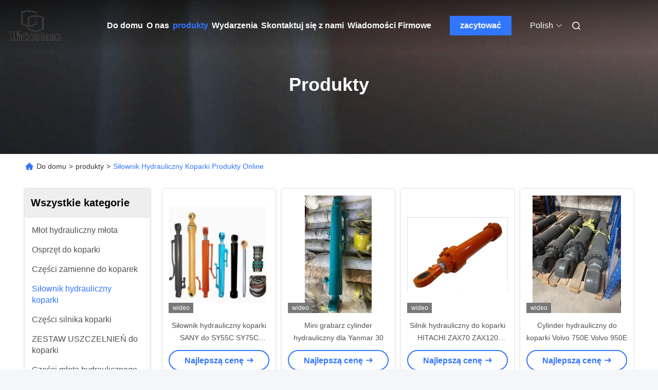

--- FILE ---
content_type: text/html
request_url: https://polish.hydraulicbreakerhammer.com/supplier-4424018-excavator-hydraulic-cylinder
body_size: 27695
content:

<!DOCTYPE html>
<html lang="pl">
<head>
	<meta charset="utf-8">
	<meta http-equiv="X-UA-Compatible" content="IE=edge">
	<meta name="viewport" content="width=device-width, initial-scale=1.0">
    <title>Siłownik hydrauliczny koparki fabryka,  Siłownik hydrauliczny koparki produkty z Chin</title>
        <meta name="keywords" content="Chiny Siłownik hydrauliczny koparki, Siłownik hydrauliczny koparki fabryka, kupować Siłownik hydrauliczny koparki, dobra jakość Siłownik hydrauliczny koparki" />
            <meta name="description" content="Kup tanio Siłownik hydrauliczny koparki od Siłownik hydrauliczny koparki fabryka, Zapewniamy dobrą jakość Siłownik hydrauliczny koparki z Chin." />
    				<link rel='preload'
					  href=/photo/hydraulicbreakerhammer/sitetpl/style/commonV2.css?ver=1763615066 as='style'><link type='text/css' rel='stylesheet'
					  href=/photo/hydraulicbreakerhammer/sitetpl/style/commonV2.css?ver=1763615066 media='all'><meta property="og:title" content="Siłownik hydrauliczny koparki fabryka,  Siłownik hydrauliczny koparki produkty z Chin" />
<meta property="og:description" content="Kup tanio Siłownik hydrauliczny koparki od Siłownik hydrauliczny koparki fabryka, Zapewniamy dobrą jakość Siłownik hydrauliczny koparki z Chin." />
<meta property="og:type" content="product" />
<meta property="og:availability" content="instock" />
<meta property="og:site_name" content="Guangzhou Zhenhui Machinery Equipment Co., Ltd" />
<meta property="og:url" content="https://polish.hydraulicbreakerhammer.com/supplier-4424018-excavator-hydraulic-cylinder" />
<meta property="og:image" content="https://polish.hydraulicbreakerhammer.com/photo/pt206330512-sany_excavator_hydraulic_cylinder_for_sy55c_sy75c_sy125_sy245_sy365h_sy500_10_boom_arm_bucket_use.jpg" />
<link rel="canonical" href="https://polish.hydraulicbreakerhammer.com/supplier-4424018-excavator-hydraulic-cylinder" />
<link rel="alternate" href="https://m.polish.hydraulicbreakerhammer.com/supplier-4424018-excavator-hydraulic-cylinder" media="only screen and (max-width: 640px)" />
<link rel="stylesheet" type="text/css" href="/js/guidefirstcommon.css" />
<style type="text/css">
/*<![CDATA[*/
.consent__cookie {position: fixed;top: 0;left: 0;width: 100%;height: 0%;z-index: 100000;}.consent__cookie_bg {position: fixed;top: 0;left: 0;width: 100%;height: 100%;background: #000;opacity: .6;display: none }.consent__cookie_rel {position: fixed;bottom:0;left: 0;width: 100%;background: #fff;display: -webkit-box;display: -ms-flexbox;display: flex;flex-wrap: wrap;padding: 24px 80px;-webkit-box-sizing: border-box;box-sizing: border-box;-webkit-box-pack: justify;-ms-flex-pack: justify;justify-content: space-between;-webkit-transition: all ease-in-out .3s;transition: all ease-in-out .3s }.consent__close {position: absolute;top: 20px;right: 20px;cursor: pointer }.consent__close svg {fill: #777 }.consent__close:hover svg {fill: #000 }.consent__cookie_box {flex: 1;word-break: break-word;}.consent__warm {color: #777;font-size: 16px;margin-bottom: 12px;line-height: 19px }.consent__title {color: #333;font-size: 20px;font-weight: 600;margin-bottom: 12px;line-height: 23px }.consent__itxt {color: #333;font-size: 14px;margin-bottom: 12px;display: -webkit-box;display: -ms-flexbox;display: flex;-webkit-box-align: center;-ms-flex-align: center;align-items: center }.consent__itxt i {display: -webkit-inline-box;display: -ms-inline-flexbox;display: inline-flex;width: 28px;height: 28px;border-radius: 50%;background: #e0f9e9;margin-right: 8px;-webkit-box-align: center;-ms-flex-align: center;align-items: center;-webkit-box-pack: center;-ms-flex-pack: center;justify-content: center }.consent__itxt svg {fill: #3ca860 }.consent__txt {color: #a6a6a6;font-size: 14px;margin-bottom: 8px;line-height: 17px }.consent__btns {display: -webkit-box;display: -ms-flexbox;display: flex;-webkit-box-orient: vertical;-webkit-box-direction: normal;-ms-flex-direction: column;flex-direction: column;-webkit-box-pack: center;-ms-flex-pack: center;justify-content: center;flex-shrink: 0;}.consent__btn {width: 280px;height: 40px;line-height: 40px;text-align: center;background: #3ca860;color: #fff;border-radius: 4px;margin: 8px 0;-webkit-box-sizing: border-box;box-sizing: border-box;cursor: pointer;font-size:14px}.consent__btn:hover {background: #00823b }.consent__btn.empty {color: #3ca860;border: 1px solid #3ca860;background: #fff }.consent__btn.empty:hover {background: #3ca860;color: #fff }.open .consent__cookie_bg {display: block }.open .consent__cookie_rel {bottom: 0 }@media (max-width: 760px) {.consent__btns {width: 100%;align-items: center;}.consent__cookie_rel {padding: 20px 24px }}.consent__cookie.open {display: block;}.consent__cookie {display: none;}
/*]]>*/
</style>
<style type="text/css">
/*<![CDATA[*/
@media only screen and (max-width:640px){.contact_now_dialog .content-wrap .desc{background-image:url(/images/cta_images/bg_s.png) !important}}.contact_now_dialog .content-wrap .content-wrap_header .cta-close{background-image:url(/images/cta_images/sprite.png) !important}.contact_now_dialog .content-wrap .desc{background-image:url(/images/cta_images/bg_l.png) !important}.contact_now_dialog .content-wrap .cta-btn i{background-image:url(/images/cta_images/sprite.png) !important}.contact_now_dialog .content-wrap .head-tip img{content:url(/images/cta_images/cta_contact_now.png) !important}.cusim{background-image:url(/images/imicon/im.svg) !important}.cuswa{background-image:url(/images/imicon/wa.png) !important}.cusall{background-image:url(/images/imicon/allchat.svg) !important}
/*]]>*/
</style>
<script type="text/javascript" src="/js/guidefirstcommon.js"></script>
<script type="text/javascript">
/*<![CDATA[*/
window.isvideotpl = 1;window.detailurl = '/videoabout.html';
var colorUrl = '';var isShowGuide = 2;var showGuideColor = 0;var im_appid = 10003;var im_msg="Good day, what product are you looking for?";

var cta_cid = 35507;var use_defaulProductInfo = 1;var cta_pid = 0;var test_company = 0;var webim_domain = '';var company_type = 0;var cta_equipment = 'pc'; var setcookie = 'setwebimCookie(0,0,0)'; var whatsapplink = "https://wa.me/8613697449993?text=Hi%2C+Guangzhou+Zhenhui+Machinery+Equipment+Co.%2C+Ltd%2C+I%27m+interested+in+your+products."; function insertMeta(){var str = '<meta name="mobile-web-app-capable" content="yes" /><meta name="viewport" content="width=device-width, initial-scale=1.0" />';document.head.insertAdjacentHTML('beforeend',str);} var element = document.querySelector('a.footer_webim_a[href="/webim/webim_tab.html"]');if (element) {element.parentNode.removeChild(element);}

var colorUrl = '';
var aisearch = 0;
var selfUrl = '';
window.playerReportUrl='/vod/view_count/report';
var query_string = ["Products","Show",4424018];
var g_tp = '';
var customtplcolor = 99685;
var str_chat = 'rozmowa';
				var str_call_now = 'Zadzwoń teraz.';
var str_chat_now = 'Rozmawiaj teraz.';
var str_contact1 = 'Najlepszą cenę';var str_chat_lang='polish';var str_contact2 = 'Zdobądź cenę';var str_contact2 = 'Najlepsza cena';var str_contact = 'kontakt';
window.predomainsub = "";
/*]]>*/
</script>
</head>
<body>
<img src="/logo.gif" style="display:none" alt="logo"/>
<a style="display: none!important;" title="Guangzhou Zhenhui Machinery Equipment Co., Ltd" class="float-inquiry" href="/contactnow.html" onclick='setinquiryCookie("{\"showproduct\":0,\"pid\":0,\"name\":\"\",\"source_url\":\"\",\"picurl\":\"\",\"propertyDetail\":[],\"username\":\"Miss. Ada\",\"viewTime\":\"Ostatnie logowanie : 3 godzin 59 minuty temu\",\"subject\":\"Prosz\\u0119 przes\\u0142a\\u0107 ofert\\u0119!\",\"countrycode\":\"\"}");'></a>
<!-- Google tag (gtag.js) -->
<script async src="https://www.googletagmanager.com/gtag/js?id=G-XP1BEYTSLG"></script>
<script>
  window.dataLayer = window.dataLayer || [];
  function gtag(){dataLayer.push(arguments);}
  gtag('js', new Date());

  gtag('config', 'G-XP1BEYTSLG', {cookie_flags: "SameSite=None;Secure"});
</script><script>
var originProductInfo = '';
var originProductInfo = {"showproduct":1,"pid":"53426125","name":"Si\u0142ownik hydrauliczny koparki SANY do SY55C SY75C SY125 SY245 SY365H SY500-10 Rami\u0119 wysi\u0119gnika Wiadro","source_url":"\/videos-53426125-sany-excavator-hydraulic-cylinder-for-sy55c-sy75c-sy125-sy245-sy365h-sy500-10-boom-arm-bucket-use.html","picurl":"\/photo\/pd206330512-sany_excavator_hydraulic_cylinder_for_sy55c_sy75c_sy125_sy245_sy365h_sy500_10_boom_arm_bucket_use.jpg","propertyDetail":[["Nazwa produktu","Wykopalnia Cylinder hydrauliczny"],["Obowi\u0105zuj\u0105ca marka","Sany"],["Kompatybilne modele","SY55C, SY75C, SY125, SY245, SY365H, SY500-10"],["Materia\u0142","Stali stopowych o wysokiej wytrzyma\u0142o\u015bci"]],"company_name":null,"picurl_c":"\/photo\/pc206330512-sany_excavator_hydraulic_cylinder_for_sy55c_sy75c_sy125_sy245_sy365h_sy500_10_boom_arm_bucket_use.jpg","price":"Negotiate","username":"Melody","viewTime":"Ostatnie logowanie : 7 godzin 59 minuty temu","subject":"Jaka jest najlepsza cena za Si\u0142ownik hydrauliczny koparki SANY do SY55C SY75C SY125 SY245 SY365H SY500-10 Rami\u0119 wysi\u0119gnika Wiadro","countrycode":""};
var save_url = "/contactsave.html";
var update_url = "/updateinquiry.html";
var productInfo = {};
var defaulProductInfo = {};
var myDate = new Date();
var curDate = myDate.getFullYear()+'-'+(parseInt(myDate.getMonth())+1)+'-'+myDate.getDate();
var message = '';
var default_pop = 1;
var leaveMessageDialog = document.getElementsByClassName('leave-message-dialog')[0]; // 获取弹层
var _$$ = function (dom) {
    return document.querySelectorAll(dom);
};
resInfo = originProductInfo;
resInfo['name'] = resInfo['name'] || '';
defaulProductInfo.pid = resInfo['pid'];
defaulProductInfo.productName = resInfo['name'] ?? '';
defaulProductInfo.productInfo = resInfo['propertyDetail'];
defaulProductInfo.productImg = resInfo['picurl_c'];
defaulProductInfo.subject = resInfo['subject'] ?? '';
defaulProductInfo.productImgAlt = resInfo['name'] ?? '';
var inquirypopup_tmp = 1;
var message = 'Drogi,'+'\r\n'+"Jestem zainteresowany"+' '+trim(resInfo['name'])+", czy możesz przesłać mi więcej szczegółów, takich jak typ, rozmiar, MOQ, materiał itp."+'\r\n'+"Dzięki!"+'\r\n'+"Czekam na Twoją odpowiedź.";
var message_1 = 'Drogi,'+'\r\n'+"Jestem zainteresowany"+' '+trim(resInfo['name'])+", czy możesz przesłać mi więcej szczegółów, takich jak typ, rozmiar, MOQ, materiał itp."+'\r\n'+"Dzięki!"+'\r\n'+"Czekam na Twoją odpowiedź.";
var message_2 = 'Cześć,'+'\r\n'+"Szukam"+' '+trim(resInfo['name'])+", proszę o przesłanie ceny, specyfikacji i zdjęcia."+'\r\n'+"Twoja szybka odpowiedź będzie bardzo mile widziana."+'\r\n'+"Zapraszam do kontaktu w celu uzyskania dalszych informacji."+'\r\n'+"Wielkie dzięki.";
var message_3 = 'Cześć,'+'\r\n'+trim(resInfo['name'])+' '+"spełnia moje oczekiwania."+'\r\n'+"Proszę podać najlepszą cenę i inne informacje o produkcie."+'\r\n'+"Zapraszam do kontaktu mailowego."+'\r\n'+"Wielkie dzięki.";

var message_4 = 'Drogi,'+'\r\n'+"Jaka jest cena FOB na Twoim"+' '+trim(resInfo['name'])+'?'+'\r\n'+"Jaka jest nazwa najbliższego portu?"+'\r\n'+"Proszę o odpowiedź jak najszybciej, byłoby lepiej, gdybyśmy udzielili dalszych informacji."+'\r\n'+"Pozdrowienia!";
var message_5 = 'Cześć,'+'\r\n'+"Jestem bardzo zainteresowany twoją"+' '+trim(resInfo['name'])+'.'+'\r\n'+"Proszę o przesłanie mi szczegółów produktu."+'\r\n'+"Czekam na Twoją szybką odpowiedź."+'\r\n'+"Zapraszam do kontaktu mailowego."+'\r\n'+"Pozdrowienia!";

var message_6 = 'Drogi,'+'\r\n'+"Podaj nam informacje o swoim"+' '+trim(resInfo['name'])+", takie jak rodzaj, rozmiar, materiał i oczywiście najlepsza cena."+'\r\n'+"Czekam na Twoją szybką odpowiedź."+'\r\n'+"Dziękuję Ci!";
var message_7 = 'Drogi,'+'\r\n'+"Czy możesz dostarczyć"+' '+trim(resInfo['name'])+" dla nas?"+'\r\n'+"Najpierw potrzebujemy cennika i niektórych szczegółów produktu."+'\r\n'+"Mam nadzieję, że otrzymam odpowiedź jak najszybciej i czekam na współpracę."+'\r\n'+"Dziękuję Ci bardzo.";
var message_8 = 'cześć,'+'\r\n'+"Szukam"+' '+trim(resInfo['name'])+", proszę o bardziej szczegółowe informacje o produkcie."+'\r\n'+"Czekam na odpowiedź."+'\r\n'+"Dziękuję Ci!";
var message_9 = 'Cześć,'+'\r\n'+"Twój"+' '+trim(resInfo['name'])+" bardzo dobrze spełnia moje wymagania."+'\r\n'+"Proszę o przesłanie ceny, specyfikacji i podobnego modelu będzie OK."+'\r\n'+"Zapraszam do rozmowy ze mną."+'\r\n'+"Dzięki!";
var message_10 = 'Drogi,'+'\r\n'+"Chcę dowiedzieć się więcej o szczegółach i wycenie"+' '+trim(resInfo['name'])+'.'+'\r\n'+"Nie wahaj się ze mną skontaktować."+'\r\n'+"Pozdrowienia!";

var r = getRandom(1,10);

defaulProductInfo.message = eval("message_"+r);
    defaulProductInfo.message = eval("message_"+r);
        var mytAjax = {

    post: function(url, data, fn) {
        var xhr = new XMLHttpRequest();
        xhr.open("POST", url, true);
        xhr.setRequestHeader("Content-Type", "application/x-www-form-urlencoded;charset=UTF-8");
        xhr.setRequestHeader("X-Requested-With", "XMLHttpRequest");
        xhr.setRequestHeader('Content-Type','text/plain;charset=UTF-8');
        xhr.onreadystatechange = function() {
            if(xhr.readyState == 4 && (xhr.status == 200 || xhr.status == 304)) {
                fn.call(this, xhr.responseText);
            }
        };
        xhr.send(data);
    },

    postform: function(url, data, fn) {
        var xhr = new XMLHttpRequest();
        xhr.open("POST", url, true);
        xhr.setRequestHeader("X-Requested-With", "XMLHttpRequest");
        xhr.onreadystatechange = function() {
            if(xhr.readyState == 4 && (xhr.status == 200 || xhr.status == 304)) {
                fn.call(this, xhr.responseText);
            }
        };
        xhr.send(data);
    }
};
/*window.onload = function(){
    leaveMessageDialog = document.getElementsByClassName('leave-message-dialog')[0];
    if (window.localStorage.recordDialogStatus=='undefined' || (window.localStorage.recordDialogStatus!='undefined' && window.localStorage.recordDialogStatus != curDate)) {
        setTimeout(function(){
            if(parseInt(inquirypopup_tmp%10) == 1){
                creatDialog(defaulProductInfo, 1);
            }
        }, 6000);
    }
};*/
function trim(str)
{
    str = str.replace(/(^\s*)/g,"");
    return str.replace(/(\s*$)/g,"");
};
function getRandom(m,n){
    var num = Math.floor(Math.random()*(m - n) + n);
    return num;
};
function strBtn(param) {

    var starattextarea = document.getElementById("textareamessage").value.length;
    var email = document.getElementById("startEmail").value;

    var default_tip = document.querySelectorAll(".watermark_container").length;
    if (20 < starattextarea && starattextarea < 3000) {
        if(default_tip>0){
            document.getElementById("textareamessage1").parentNode.parentNode.nextElementSibling.style.display = "none";
        }else{
            document.getElementById("textareamessage1").parentNode.nextElementSibling.style.display = "none";
        }

    } else {
        if(default_tip>0){
            document.getElementById("textareamessage1").parentNode.parentNode.nextElementSibling.style.display = "block";
        }else{
            document.getElementById("textareamessage1").parentNode.nextElementSibling.style.display = "block";
        }

        return;
    }

    // var re = /^([a-zA-Z0-9_-])+@([a-zA-Z0-9_-])+\.([a-zA-Z0-9_-])+/i;/*邮箱不区分大小写*/
    var re = /^[a-zA-Z0-9][\w-]*(\.?[\w-]+)*@[a-zA-Z0-9-]+(\.[a-zA-Z0-9]+)+$/i;
    if (!re.test(email)) {
        document.getElementById("startEmail").nextElementSibling.style.display = "block";
        return;
    } else {
        document.getElementById("startEmail").nextElementSibling.style.display = "none";
    }

    var subject = document.getElementById("pop_subject").value;
    var pid = document.getElementById("pop_pid").value;
    var message = document.getElementById("textareamessage").value;
    var sender_email = document.getElementById("startEmail").value;
    var tel = '';
    if (document.getElementById("tel0") != undefined && document.getElementById("tel0") != '')
        tel = document.getElementById("tel0").value;
    var form_serialize = '&tel='+tel;

    form_serialize = form_serialize.replace(/\+/g, "%2B");
    mytAjax.post(save_url,"pid="+pid+"&subject="+subject+"&email="+sender_email+"&message="+(message)+form_serialize,function(res){
        var mes = JSON.parse(res);
        if(mes.status == 200){
            var iid = mes.iid;
            document.getElementById("pop_iid").value = iid;
            document.getElementById("pop_uuid").value = mes.uuid;

            if(typeof gtag_report_conversion === "function"){
                gtag_report_conversion();//执行统计js代码
            }
            if(typeof fbq === "function"){
                fbq('track','Purchase');//执行统计js代码
            }
        }
    });
    for (var index = 0; index < document.querySelectorAll(".dialog-content-pql").length; index++) {
        document.querySelectorAll(".dialog-content-pql")[index].style.display = "none";
    };
    $('#idphonepql').val(tel);
    document.getElementById("dialog-content-pql-id").style.display = "block";
    ;
};
function twoBtnOk(param) {

    var selectgender = document.getElementById("Mr").innerHTML;
    var iid = document.getElementById("pop_iid").value;
    var sendername = document.getElementById("idnamepql").value;
    var senderphone = document.getElementById("idphonepql").value;
    var sendercname = document.getElementById("idcompanypql").value;
    var uuid = document.getElementById("pop_uuid").value;
    var gender = 2;
    if(selectgender == 'Mr.') gender = 0;
    if(selectgender == 'Mrs.') gender = 1;
    var pid = document.getElementById("pop_pid").value;
    var form_serialize = '';

        form_serialize = form_serialize.replace(/\+/g, "%2B");

    mytAjax.post(update_url,"iid="+iid+"&gender="+gender+"&uuid="+uuid+"&name="+(sendername)+"&tel="+(senderphone)+"&company="+(sendercname)+form_serialize,function(res){});

    for (var index = 0; index < document.querySelectorAll(".dialog-content-pql").length; index++) {
        document.querySelectorAll(".dialog-content-pql")[index].style.display = "none";
    };
    document.getElementById("dialog-content-pql-ok").style.display = "block";

};
function toCheckMust(name) {
    $('#'+name+'error').hide();
}
function handClidk(param) {
    var starattextarea = document.getElementById("textareamessage1").value.length;
    var email = document.getElementById("startEmail1").value;
    var default_tip = document.querySelectorAll(".watermark_container").length;
    if (20 < starattextarea && starattextarea < 3000) {
        if(default_tip>0){
            document.getElementById("textareamessage1").parentNode.parentNode.nextElementSibling.style.display = "none";
        }else{
            document.getElementById("textareamessage1").parentNode.nextElementSibling.style.display = "none";
        }

    } else {
        if(default_tip>0){
            document.getElementById("textareamessage1").parentNode.parentNode.nextElementSibling.style.display = "block";
        }else{
            document.getElementById("textareamessage1").parentNode.nextElementSibling.style.display = "block";
        }

        return;
    }

    // var re = /^([a-zA-Z0-9_-])+@([a-zA-Z0-9_-])+\.([a-zA-Z0-9_-])+/i;
    var re = /^[a-zA-Z0-9][\w-]*(\.?[\w-]+)*@[a-zA-Z0-9-]+(\.[a-zA-Z0-9]+)+$/i;
    if (!re.test(email)) {
        document.getElementById("startEmail1").nextElementSibling.style.display = "block";
        return;
    } else {
        document.getElementById("startEmail1").nextElementSibling.style.display = "none";
    }

    var subject = document.getElementById("pop_subject").value;
    var pid = document.getElementById("pop_pid").value;
    var message = document.getElementById("textareamessage1").value;
    var sender_email = document.getElementById("startEmail1").value;
    var form_serialize = tel = '';
    if (document.getElementById("tel1") != undefined && document.getElementById("tel1") != '')
        tel = document.getElementById("tel1").value;
        mytAjax.post(save_url,"email="+sender_email+"&tel="+tel+"&pid="+pid+"&message="+message+"&subject="+subject+form_serialize,function(res){

        var mes = JSON.parse(res);
        if(mes.status == 200){
            var iid = mes.iid;
            document.getElementById("pop_iid").value = iid;
            document.getElementById("pop_uuid").value = mes.uuid;
            if(typeof gtag_report_conversion === "function"){
                gtag_report_conversion();//执行统计js代码
            }
        }

    });
    for (var index = 0; index < document.querySelectorAll(".dialog-content-pql").length; index++) {
        document.querySelectorAll(".dialog-content-pql")[index].style.display = "none";
    };
    $('#idphonepql').val(tel);
    document.getElementById("dialog-content-pql-id").style.display = "block";

};
window.addEventListener('load', function () {
    $('.checkbox-wrap label').each(function(){
        if($(this).find('input').prop('checked')){
            $(this).addClass('on')
        }else {
            $(this).removeClass('on')
        }
    })
    $(document).on('click', '.checkbox-wrap label' , function(ev){
        if (ev.target.tagName.toUpperCase() != 'INPUT') {
            $(this).toggleClass('on')
        }
    })
})

function hand_video(pdata) {
    data = JSON.parse(pdata);
    productInfo.productName = data.productName;
    productInfo.productInfo = data.productInfo;
    productInfo.productImg = data.productImg;
    productInfo.subject = data.subject;

    var message = 'Drogi,'+'\r\n'+"Jestem zainteresowany"+' '+trim(data.productName)+", czy mógłbyś przesłać mi więcej informacji, takich jak rodzaj, rozmiar, ilość, materiał itp."+'\r\n'+"Dzięki!"+'\r\n'+"Czekam na Twoją odpowiedź.";

    var message = 'Drogi,'+'\r\n'+"Jestem zainteresowany"+' '+trim(data.productName)+", czy możesz przesłać mi więcej szczegółów, takich jak typ, rozmiar, MOQ, materiał itp."+'\r\n'+"Dzięki!"+'\r\n'+"Czekam na Twoją odpowiedź.";
    var message_1 = 'Drogi,'+'\r\n'+"Jestem zainteresowany"+' '+trim(data.productName)+", czy możesz przesłać mi więcej szczegółów, takich jak typ, rozmiar, MOQ, materiał itp."+'\r\n'+"Dzięki!"+'\r\n'+"Czekam na Twoją odpowiedź.";
    var message_2 = 'Cześć,'+'\r\n'+"Szukam"+' '+trim(data.productName)+", proszę o przesłanie ceny, specyfikacji i zdjęcia."+'\r\n'+"Twoja szybka odpowiedź będzie bardzo mile widziana."+'\r\n'+"Zapraszam do kontaktu w celu uzyskania dalszych informacji."+'\r\n'+"Wielkie dzięki.";
    var message_3 = 'Cześć,'+'\r\n'+trim(data.productName)+' '+"spełnia moje oczekiwania."+'\r\n'+"Proszę podać najlepszą cenę i inne informacje o produkcie."+'\r\n'+"Zapraszam do kontaktu mailowego."+'\r\n'+"Wielkie dzięki.";

    var message_4 = 'Drogi,'+'\r\n'+"Jaka jest cena FOB na Twoim"+' '+trim(data.productName)+'?'+'\r\n'+"Jaka jest nazwa najbliższego portu?"+'\r\n'+"Proszę o odpowiedź jak najszybciej, byłoby lepiej, gdybyśmy udzielili dalszych informacji."+'\r\n'+"Pozdrowienia!";
    var message_5 = 'Cześć,'+'\r\n'+"Jestem bardzo zainteresowany twoją"+' '+trim(data.productName)+'.'+'\r\n'+"Proszę o przesłanie mi szczegółów produktu."+'\r\n'+"Czekam na Twoją szybką odpowiedź."+'\r\n'+"Zapraszam do kontaktu mailowego."+'\r\n'+"Pozdrowienia!";

    var message_6 = 'Drogi,'+'\r\n'+"Podaj nam informacje o swoim"+' '+trim(data.productName)+", takie jak rodzaj, rozmiar, materiał i oczywiście najlepsza cena."+'\r\n'+"Czekam na Twoją szybką odpowiedź."+'\r\n'+"Dziękuję Ci!";
    var message_7 = 'Drogi,'+'\r\n'+"Czy możesz dostarczyć"+' '+trim(data.productName)+" dla nas?"+'\r\n'+"Najpierw potrzebujemy cennika i niektórych szczegółów produktu."+'\r\n'+"Mam nadzieję, że otrzymam odpowiedź jak najszybciej i czekam na współpracę."+'\r\n'+"Dziękuję Ci bardzo.";
    var message_8 = 'cześć,'+'\r\n'+"Szukam"+' '+trim(data.productName)+", proszę o bardziej szczegółowe informacje o produkcie."+'\r\n'+"Czekam na odpowiedź."+'\r\n'+"Dziękuję Ci!";
    var message_9 = 'Cześć,'+'\r\n'+"Twój"+' '+trim(data.productName)+" bardzo dobrze spełnia moje wymagania."+'\r\n'+"Proszę o przesłanie ceny, specyfikacji i podobnego modelu będzie OK."+'\r\n'+"Zapraszam do rozmowy ze mną."+'\r\n'+"Dzięki!";
    var message_10 = 'Drogi,'+'\r\n'+"Chcę dowiedzieć się więcej o szczegółach i wycenie"+' '+trim(data.productName)+'.'+'\r\n'+"Nie wahaj się ze mną skontaktować."+'\r\n'+"Pozdrowienia!";

    var r = getRandom(1,10);

    productInfo.message = eval("message_"+r);
            if(parseInt(inquirypopup_tmp/10) == 1){
        productInfo.message = "";
    }
    productInfo.pid = data.pid;
    creatDialog(productInfo, 2);
};

function handDialog(pdata) {
    data = JSON.parse(pdata);
    productInfo.productName = data.productName;
    productInfo.productInfo = data.productInfo;
    productInfo.productImg = data.productImg;
    productInfo.subject = data.subject;

    var message = 'Drogi,'+'\r\n'+"Jestem zainteresowany"+' '+trim(data.productName)+", czy mógłbyś przesłać mi więcej informacji, takich jak rodzaj, rozmiar, ilość, materiał itp."+'\r\n'+"Dzięki!"+'\r\n'+"Czekam na Twoją odpowiedź.";

    var message = 'Drogi,'+'\r\n'+"Jestem zainteresowany"+' '+trim(data.productName)+", czy możesz przesłać mi więcej szczegółów, takich jak typ, rozmiar, MOQ, materiał itp."+'\r\n'+"Dzięki!"+'\r\n'+"Czekam na Twoją odpowiedź.";
    var message_1 = 'Drogi,'+'\r\n'+"Jestem zainteresowany"+' '+trim(data.productName)+", czy możesz przesłać mi więcej szczegółów, takich jak typ, rozmiar, MOQ, materiał itp."+'\r\n'+"Dzięki!"+'\r\n'+"Czekam na Twoją odpowiedź.";
    var message_2 = 'Cześć,'+'\r\n'+"Szukam"+' '+trim(data.productName)+", proszę o przesłanie ceny, specyfikacji i zdjęcia."+'\r\n'+"Twoja szybka odpowiedź będzie bardzo mile widziana."+'\r\n'+"Zapraszam do kontaktu w celu uzyskania dalszych informacji."+'\r\n'+"Wielkie dzięki.";
    var message_3 = 'Cześć,'+'\r\n'+trim(data.productName)+' '+"spełnia moje oczekiwania."+'\r\n'+"Proszę podać najlepszą cenę i inne informacje o produkcie."+'\r\n'+"Zapraszam do kontaktu mailowego."+'\r\n'+"Wielkie dzięki.";

    var message_4 = 'Drogi,'+'\r\n'+"Jaka jest cena FOB na Twoim"+' '+trim(data.productName)+'?'+'\r\n'+"Jaka jest nazwa najbliższego portu?"+'\r\n'+"Proszę o odpowiedź jak najszybciej, byłoby lepiej, gdybyśmy udzielili dalszych informacji."+'\r\n'+"Pozdrowienia!";
    var message_5 = 'Cześć,'+'\r\n'+"Jestem bardzo zainteresowany twoją"+' '+trim(data.productName)+'.'+'\r\n'+"Proszę o przesłanie mi szczegółów produktu."+'\r\n'+"Czekam na Twoją szybką odpowiedź."+'\r\n'+"Zapraszam do kontaktu mailowego."+'\r\n'+"Pozdrowienia!";

    var message_6 = 'Drogi,'+'\r\n'+"Podaj nam informacje o swoim"+' '+trim(data.productName)+", takie jak rodzaj, rozmiar, materiał i oczywiście najlepsza cena."+'\r\n'+"Czekam na Twoją szybką odpowiedź."+'\r\n'+"Dziękuję Ci!";
    var message_7 = 'Drogi,'+'\r\n'+"Czy możesz dostarczyć"+' '+trim(data.productName)+" dla nas?"+'\r\n'+"Najpierw potrzebujemy cennika i niektórych szczegółów produktu."+'\r\n'+"Mam nadzieję, że otrzymam odpowiedź jak najszybciej i czekam na współpracę."+'\r\n'+"Dziękuję Ci bardzo.";
    var message_8 = 'cześć,'+'\r\n'+"Szukam"+' '+trim(data.productName)+", proszę o bardziej szczegółowe informacje o produkcie."+'\r\n'+"Czekam na odpowiedź."+'\r\n'+"Dziękuję Ci!";
    var message_9 = 'Cześć,'+'\r\n'+"Twój"+' '+trim(data.productName)+" bardzo dobrze spełnia moje wymagania."+'\r\n'+"Proszę o przesłanie ceny, specyfikacji i podobnego modelu będzie OK."+'\r\n'+"Zapraszam do rozmowy ze mną."+'\r\n'+"Dzięki!";
    var message_10 = 'Drogi,'+'\r\n'+"Chcę dowiedzieć się więcej o szczegółach i wycenie"+' '+trim(data.productName)+'.'+'\r\n'+"Nie wahaj się ze mną skontaktować."+'\r\n'+"Pozdrowienia!";

    var r = getRandom(1,10);
    productInfo.message = eval("message_"+r);
            if(parseInt(inquirypopup_tmp/10) == 1){
        productInfo.message = "";
    }
    productInfo.pid = data.pid;
    creatDialog(productInfo, 2);
};

function closepql(param) {

    leaveMessageDialog.style.display = 'none';
};

function closepql2(param) {

    for (var index = 0; index < document.querySelectorAll(".dialog-content-pql").length; index++) {
        document.querySelectorAll(".dialog-content-pql")[index].style.display = "none";
    };
    document.getElementById("dialog-content-pql-ok").style.display = "block";
};

function decodeHtmlEntities(str) {
    var tempElement = document.createElement('div');
    tempElement.innerHTML = str;
    return tempElement.textContent || tempElement.innerText || '';
}

function initProduct(productInfo,type){

    productInfo.productName = decodeHtmlEntities(productInfo.productName);
    productInfo.message = decodeHtmlEntities(productInfo.message);

    leaveMessageDialog = document.getElementsByClassName('leave-message-dialog')[0];
    leaveMessageDialog.style.display = "block";
    if(type == 3){
        var popinquiryemail = document.getElementById("popinquiryemail").value;
        _$$("#startEmail1")[0].value = popinquiryemail;
    }else{
        _$$("#startEmail1")[0].value = "";
    }
    _$$("#startEmail")[0].value = "";
    _$$("#idnamepql")[0].value = "";
    _$$("#idphonepql")[0].value = "";
    _$$("#idcompanypql")[0].value = "";

    _$$("#pop_pid")[0].value = productInfo.pid;
    _$$("#pop_subject")[0].value = productInfo.subject;
    
    if(parseInt(inquirypopup_tmp/10) == 1){
        productInfo.message = "";
    }

    _$$("#textareamessage1")[0].value = productInfo.message;
    _$$("#textareamessage")[0].value = productInfo.message;

    _$$("#dialog-content-pql-id .titlep")[0].innerHTML = productInfo.productName;
    _$$("#dialog-content-pql-id img")[0].setAttribute("src", productInfo.productImg);
    _$$("#dialog-content-pql-id img")[0].setAttribute("alt", productInfo.productImgAlt);

    _$$("#dialog-content-pql-id-hand img")[0].setAttribute("src", productInfo.productImg);
    _$$("#dialog-content-pql-id-hand img")[0].setAttribute("alt", productInfo.productImgAlt);
    _$$("#dialog-content-pql-id-hand .titlep")[0].innerHTML = productInfo.productName;

    if (productInfo.productInfo.length > 0) {
        var ul2, ul;
        ul = document.createElement("ul");
        for (var index = 0; index < productInfo.productInfo.length; index++) {
            var el = productInfo.productInfo[index];
            var li = document.createElement("li");
            var span1 = document.createElement("span");
            span1.innerHTML = el[0] + ":";
            var span2 = document.createElement("span");
            span2.innerHTML = el[1];
            li.appendChild(span1);
            li.appendChild(span2);
            ul.appendChild(li);

        }
        ul2 = ul.cloneNode(true);
        if (type === 1) {
            _$$("#dialog-content-pql-id .left")[0].replaceChild(ul, _$$("#dialog-content-pql-id .left ul")[0]);
        } else {
            _$$("#dialog-content-pql-id-hand .left")[0].replaceChild(ul2, _$$("#dialog-content-pql-id-hand .left ul")[0]);
            _$$("#dialog-content-pql-id .left")[0].replaceChild(ul, _$$("#dialog-content-pql-id .left ul")[0]);
        }
    };
    for (var index = 0; index < _$$("#dialog-content-pql-id .right ul li").length; index++) {
        _$$("#dialog-content-pql-id .right ul li")[index].addEventListener("click", function (params) {
            _$$("#dialog-content-pql-id .right #Mr")[0].innerHTML = this.innerHTML
        }, false)

    };

};
function closeInquiryCreateDialog() {
    document.getElementById("xuanpan_dialog_box_pql").style.display = "none";
};
function showInquiryCreateDialog() {
    document.getElementById("xuanpan_dialog_box_pql").style.display = "block";
};
function submitPopInquiry(){
    var message = document.getElementById("inquiry_message").value;
    var email = document.getElementById("inquiry_email").value;
    var subject = defaulProductInfo.subject;
    var pid = defaulProductInfo.pid;
    if (email === undefined) {
        showInquiryCreateDialog();
        document.getElementById("inquiry_email").style.border = "1px solid red";
        return false;
    };
    if (message === undefined) {
        showInquiryCreateDialog();
        document.getElementById("inquiry_message").style.border = "1px solid red";
        return false;
    };
    if (email.search(/^\w+((-\w+)|(\.\w+))*\@[A-Za-z0-9]+((\.|-)[A-Za-z0-9]+)*\.[A-Za-z0-9]+$/) == -1) {
        document.getElementById("inquiry_email").style.border= "1px solid red";
        showInquiryCreateDialog();
        return false;
    } else {
        document.getElementById("inquiry_email").style.border= "";
    };
    if (message.length < 20 || message.length >3000) {
        showInquiryCreateDialog();
        document.getElementById("inquiry_message").style.border = "1px solid red";
        return false;
    } else {
        document.getElementById("inquiry_message").style.border = "";
    };
    var tel = '';
    if (document.getElementById("tel") != undefined && document.getElementById("tel") != '')
        tel = document.getElementById("tel").value;

    mytAjax.post(save_url,"pid="+pid+"&subject="+subject+"&email="+email+"&message="+(message)+'&tel='+tel,function(res){
        var mes = JSON.parse(res);
        if(mes.status == 200){
            var iid = mes.iid;
            document.getElementById("pop_iid").value = iid;
            document.getElementById("pop_uuid").value = mes.uuid;

        }
    });
    initProduct(defaulProductInfo);
    for (var index = 0; index < document.querySelectorAll(".dialog-content-pql").length; index++) {
        document.querySelectorAll(".dialog-content-pql")[index].style.display = "none";
    };
    $('#idphonepql').val(tel);
    document.getElementById("dialog-content-pql-id").style.display = "block";

};

//带附件上传
function submitPopInquiryfile(email_id,message_id,check_sort,name_id,phone_id,company_id,attachments){

    if(typeof(check_sort) == 'undefined'){
        check_sort = 0;
    }
    var message = document.getElementById(message_id).value;
    var email = document.getElementById(email_id).value;
    var attachments = document.getElementById(attachments).value;
    if(typeof(name_id) !== 'undefined' && name_id != ""){
        var name  = document.getElementById(name_id).value;
    }
    if(typeof(phone_id) !== 'undefined' && phone_id != ""){
        var phone = document.getElementById(phone_id).value;
    }
    if(typeof(company_id) !== 'undefined' && company_id != ""){
        var company = document.getElementById(company_id).value;
    }
    var subject = defaulProductInfo.subject;
    var pid = defaulProductInfo.pid;

    if(check_sort == 0){
        if (email === undefined) {
            showInquiryCreateDialog();
            document.getElementById(email_id).style.border = "1px solid red";
            return false;
        };
        if (message === undefined) {
            showInquiryCreateDialog();
            document.getElementById(message_id).style.border = "1px solid red";
            return false;
        };

        if (email.search(/^\w+((-\w+)|(\.\w+))*\@[A-Za-z0-9]+((\.|-)[A-Za-z0-9]+)*\.[A-Za-z0-9]+$/) == -1) {
            document.getElementById(email_id).style.border= "1px solid red";
            showInquiryCreateDialog();
            return false;
        } else {
            document.getElementById(email_id).style.border= "";
        };
        if (message.length < 20 || message.length >3000) {
            showInquiryCreateDialog();
            document.getElementById(message_id).style.border = "1px solid red";
            return false;
        } else {
            document.getElementById(message_id).style.border = "";
        };
    }else{

        if (message === undefined) {
            showInquiryCreateDialog();
            document.getElementById(message_id).style.border = "1px solid red";
            return false;
        };

        if (email === undefined) {
            showInquiryCreateDialog();
            document.getElementById(email_id).style.border = "1px solid red";
            return false;
        };

        if (message.length < 20 || message.length >3000) {
            showInquiryCreateDialog();
            document.getElementById(message_id).style.border = "1px solid red";
            return false;
        } else {
            document.getElementById(message_id).style.border = "";
        };

        if (email.search(/^\w+((-\w+)|(\.\w+))*\@[A-Za-z0-9]+((\.|-)[A-Za-z0-9]+)*\.[A-Za-z0-9]+$/) == -1) {
            document.getElementById(email_id).style.border= "1px solid red";
            showInquiryCreateDialog();
            return false;
        } else {
            document.getElementById(email_id).style.border= "";
        };

    };

    mytAjax.post(save_url,"pid="+pid+"&subject="+subject+"&email="+email+"&message="+message+"&company="+company+"&attachments="+attachments,function(res){
        var mes = JSON.parse(res);
        if(mes.status == 200){
            var iid = mes.iid;
            document.getElementById("pop_iid").value = iid;
            document.getElementById("pop_uuid").value = mes.uuid;

            if(typeof gtag_report_conversion === "function"){
                gtag_report_conversion();//执行统计js代码
            }
            if(typeof fbq === "function"){
                fbq('track','Purchase');//执行统计js代码
            }
        }
    });
    initProduct(defaulProductInfo);

    if(name !== undefined && name != ""){
        _$$("#idnamepql")[0].value = name;
    }

    if(phone !== undefined && phone != ""){
        _$$("#idphonepql")[0].value = phone;
    }

    if(company !== undefined && company != ""){
        _$$("#idcompanypql")[0].value = company;
    }

    for (var index = 0; index < document.querySelectorAll(".dialog-content-pql").length; index++) {
        document.querySelectorAll(".dialog-content-pql")[index].style.display = "none";
    };
    document.getElementById("dialog-content-pql-id").style.display = "block";

};
function submitPopInquiryByParam(email_id,message_id,check_sort,name_id,phone_id,company_id){

    if(typeof(check_sort) == 'undefined'){
        check_sort = 0;
    }

    var senderphone = '';
    var message = document.getElementById(message_id).value;
    var email = document.getElementById(email_id).value;
    if(typeof(name_id) !== 'undefined' && name_id != ""){
        var name  = document.getElementById(name_id).value;
    }
    if(typeof(phone_id) !== 'undefined' && phone_id != ""){
        var phone = document.getElementById(phone_id).value;
        senderphone = phone;
    }
    if(typeof(company_id) !== 'undefined' && company_id != ""){
        var company = document.getElementById(company_id).value;
    }
    var subject = defaulProductInfo.subject;
    var pid = defaulProductInfo.pid;

    if(check_sort == 0){
        if (email === undefined) {
            showInquiryCreateDialog();
            document.getElementById(email_id).style.border = "1px solid red";
            return false;
        };
        if (message === undefined) {
            showInquiryCreateDialog();
            document.getElementById(message_id).style.border = "1px solid red";
            return false;
        };

        if (email.search(/^\w+((-\w+)|(\.\w+))*\@[A-Za-z0-9]+((\.|-)[A-Za-z0-9]+)*\.[A-Za-z0-9]+$/) == -1) {
            document.getElementById(email_id).style.border= "1px solid red";
            showInquiryCreateDialog();
            return false;
        } else {
            document.getElementById(email_id).style.border= "";
        };
        if (message.length < 20 || message.length >3000) {
            showInquiryCreateDialog();
            document.getElementById(message_id).style.border = "1px solid red";
            return false;
        } else {
            document.getElementById(message_id).style.border = "";
        };
    }else{

        if (message === undefined) {
            showInquiryCreateDialog();
            document.getElementById(message_id).style.border = "1px solid red";
            return false;
        };

        if (email === undefined) {
            showInquiryCreateDialog();
            document.getElementById(email_id).style.border = "1px solid red";
            return false;
        };

        if (message.length < 20 || message.length >3000) {
            showInquiryCreateDialog();
            document.getElementById(message_id).style.border = "1px solid red";
            return false;
        } else {
            document.getElementById(message_id).style.border = "";
        };

        if (email.search(/^\w+((-\w+)|(\.\w+))*\@[A-Za-z0-9]+((\.|-)[A-Za-z0-9]+)*\.[A-Za-z0-9]+$/) == -1) {
            document.getElementById(email_id).style.border= "1px solid red";
            showInquiryCreateDialog();
            return false;
        } else {
            document.getElementById(email_id).style.border= "";
        };

    };

    var productsku = "";
    if($("#product_sku").length > 0){
        productsku = $("#product_sku").html();
    }

    mytAjax.post(save_url,"tel="+senderphone+"&pid="+pid+"&subject="+subject+"&email="+email+"&message="+message+"&messagesku="+encodeURI(productsku),function(res){
        var mes = JSON.parse(res);
        if(mes.status == 200){
            var iid = mes.iid;
            document.getElementById("pop_iid").value = iid;
            document.getElementById("pop_uuid").value = mes.uuid;

            if(typeof gtag_report_conversion === "function"){
                gtag_report_conversion();//执行统计js代码
            }
            if(typeof fbq === "function"){
                fbq('track','Purchase');//执行统计js代码
            }
        }
    });
    initProduct(defaulProductInfo);

    if(name !== undefined && name != ""){
        _$$("#idnamepql")[0].value = name;
    }

    if(phone !== undefined && phone != ""){
        _$$("#idphonepql")[0].value = phone;
    }

    if(company !== undefined && company != ""){
        _$$("#idcompanypql")[0].value = company;
    }

    for (var index = 0; index < document.querySelectorAll(".dialog-content-pql").length; index++) {
        document.querySelectorAll(".dialog-content-pql")[index].style.display = "none";

    };
    document.getElementById("dialog-content-pql-id").style.display = "block";

};

function creat_videoDialog(productInfo, type) {

    if(type == 1){
        if(default_pop != 1){
            return false;
        }
        window.localStorage.recordDialogStatus = curDate;
    }else{
        default_pop = 0;
    }
    initProduct(productInfo, type);
    if (type === 1) {
        // 自动弹出
        for (var index = 0; index < document.querySelectorAll(".dialog-content-pql").length; index++) {

            document.querySelectorAll(".dialog-content-pql")[index].style.display = "none";
        };
        document.getElementById("dialog-content-pql").style.display = "block";
    } else {
        // 手动弹出
        for (var index = 0; index < document.querySelectorAll(".dialog-content-pql").length; index++) {
            document.querySelectorAll(".dialog-content-pql")[index].style.display = "none";
        };
        document.getElementById("dialog-content-pql-id-hand").style.display = "block";
    }
}

function creatDialog(productInfo, type) {

    if(type == 1){
        if(default_pop != 1){
            return false;
        }
        window.localStorage.recordDialogStatus = curDate;
    }else{
        default_pop = 0;
    }
    initProduct(productInfo, type);
    if (type === 1) {
        // 自动弹出
        for (var index = 0; index < document.querySelectorAll(".dialog-content-pql").length; index++) {

            document.querySelectorAll(".dialog-content-pql")[index].style.display = "none";
        };
        document.getElementById("dialog-content-pql").style.display = "block";
    } else {
        // 手动弹出
        for (var index = 0; index < document.querySelectorAll(".dialog-content-pql").length; index++) {
            document.querySelectorAll(".dialog-content-pql")[index].style.display = "none";
        };
        document.getElementById("dialog-content-pql-id-hand").style.display = "block";
    }
}

//带邮箱信息打开询盘框 emailtype=1表示带入邮箱
function openDialog(emailtype){
    var type = 2;//不带入邮箱，手动弹出
    if(emailtype == 1){
        var popinquiryemail = document.getElementById("popinquiryemail").value;
        // var re = /^([a-zA-Z0-9_-])+@([a-zA-Z0-9_-])+\.([a-zA-Z0-9_-])+/i;
        var re = /^[a-zA-Z0-9][\w-]*(\.?[\w-]+)*@[a-zA-Z0-9-]+(\.[a-zA-Z0-9]+)+$/i;
        if (!re.test(popinquiryemail)) {
            //前端提示样式;
            showInquiryCreateDialog();
            document.getElementById("popinquiryemail").style.border = "1px solid red";
            return false;
        } else {
            //前端提示样式;
        }
        var type = 3;
    }
    creatDialog(defaulProductInfo,type);
}

//上传附件
function inquiryUploadFile(){
    var fileObj = document.querySelector("#fileId").files[0];
    //构建表单数据
    var formData = new FormData();
    var filesize = fileObj.size;
    if(filesize > 10485760 || filesize == 0) {
        document.getElementById("filetips").style.display = "block";
        return false;
    }else {
        document.getElementById("filetips").style.display = "none";
    }
    formData.append('popinquiryfile', fileObj);
    document.getElementById("quotefileform").reset();
    var save_url = "/inquiryuploadfile.html";
    mytAjax.postform(save_url,formData,function(res){
        var mes = JSON.parse(res);
        if(mes.status == 200){
            document.getElementById("uploader-file-info").innerHTML = document.getElementById("uploader-file-info").innerHTML + "<span class=op>"+mes.attfile.name+"<a class=delatt id=att"+mes.attfile.id+" onclick=delatt("+mes.attfile.id+");>Delete</a></span>";
            var nowattachs = document.getElementById("attachments").value;
            if( nowattachs !== ""){
                var attachs = JSON.parse(nowattachs);
                attachs[mes.attfile.id] = mes.attfile;
            }else{
                var attachs = {};
                attachs[mes.attfile.id] = mes.attfile;
            }
            document.getElementById("attachments").value = JSON.stringify(attachs);
        }
    });
}
//附件删除
function delatt(attid)
{
    var nowattachs = document.getElementById("attachments").value;
    if( nowattachs !== ""){
        var attachs = JSON.parse(nowattachs);
        if(attachs[attid] == ""){
            return false;
        }
        var formData = new FormData();
        var delfile = attachs[attid]['filename'];
        var save_url = "/inquirydelfile.html";
        if(delfile != "") {
            formData.append('delfile', delfile);
            mytAjax.postform(save_url, formData, function (res) {
                if(res !== "") {
                    var mes = JSON.parse(res);
                    if (mes.status == 200) {
                        delete attachs[attid];
                        document.getElementById("attachments").value = JSON.stringify(attachs);
                        var s = document.getElementById("att"+attid);
                        s.parentNode.remove();
                    }
                }
            });
        }
    }else{
        return false;
    }
}

</script>
<div class="leave-message-dialog" style="display: none">
<style>
    .leave-message-dialog .close:before, .leave-message-dialog .close:after{
        content:initial;
    }
</style>
<div class="dialog-content-pql" id="dialog-content-pql" style="display: none">
    <span class="close" onclick="closepql()"><img src="/images/close.png" alt="close"></span>
    <div class="title">
        <p class="firstp-pql">Zostaw wiadomość</p>
        <p class="lastp-pql">Oddzwonimy wkrótce!</p>
    </div>
    <div class="form">
        <div class="textarea">
            <textarea style='font-family: robot;'  name="" id="textareamessage" cols="30" rows="10" style="margin-bottom:14px;width:100%"
                placeholder="Proszę wprowadzić dane zapytania."></textarea>
        </div>
        <p class="error-pql"> <span class="icon-pql"><img src="/images/error.png" alt="Guangzhou Zhenhui Machinery Equipment Co., Ltd"></span> Twoja wiadomość musi mieć od 20 do 3000 znaków!</p>
        <input id="startEmail" type="text" placeholder="Wprowadź swój email" onkeydown="if(event.keyCode === 13){ strBtn();}">
        <p class="error-pql"><span class="icon-pql"><img src="/images/error.png" alt="Guangzhou Zhenhui Machinery Equipment Co., Ltd"></span> Proszę sprawdzić email! </p>
                <div class="operations">
            <div class='btn' id="submitStart" type="submit" onclick="strBtn()">Zatwierdź</div>
        </div>
            </div>
</div>
<div class="dialog-content-pql dialog-content-pql-id" id="dialog-content-pql-id" style="display:none">
        <span class="close" onclick="closepql2()"><svg t="1648434466530" class="icon" viewBox="0 0 1024 1024" version="1.1" xmlns="http://www.w3.org/2000/svg" p-id="2198" width="16" height="16"><path d="M576 512l277.333333 277.333333-64 64-277.333333-277.333333L234.666667 853.333333 170.666667 789.333333l277.333333-277.333333L170.666667 234.666667 234.666667 170.666667l277.333333 277.333333L789.333333 170.666667 853.333333 234.666667 576 512z" fill="#444444" p-id="2199"></path></svg></span>
    <div class="left">
        <div class="img"><img></div>
        <p class="titlep"></p>
        <ul> </ul>
    </div>
    <div class="right">
                <p class="title">Więcej informacji ułatwia lepszą komunikację.</p>
                <div style="position: relative;">
            <div class="mr"> <span id="Mr">Pan</span>
                <ul>
                    <li>Pan</li>
                    <li>Pani</li>
                </ul>
            </div>
            <input style="text-indent: 80px;" type="text" id="idnamepql" placeholder="Wpisz swoje imię">
        </div>
        <input type="text"  id="idphonepql"  placeholder="Numer telefonu">
        <input type="text" id="idcompanypql"  placeholder="firma" onkeydown="if(event.keyCode === 13){ twoBtnOk();}">
                <div class="btn form_new" id="twoBtnOk" onclick="twoBtnOk()">dobrze</div>
    </div>
</div>

<div class="dialog-content-pql dialog-content-pql-ok" id="dialog-content-pql-ok" style="display:none">
        <span class="close" onclick="closepql()"><svg t="1648434466530" class="icon" viewBox="0 0 1024 1024" version="1.1" xmlns="http://www.w3.org/2000/svg" p-id="2198" width="16" height="16"><path d="M576 512l277.333333 277.333333-64 64-277.333333-277.333333L234.666667 853.333333 170.666667 789.333333l277.333333-277.333333L170.666667 234.666667 234.666667 170.666667l277.333333 277.333333L789.333333 170.666667 853.333333 234.666667 576 512z" fill="#444444" p-id="2199"></path></svg></span>
    <div class="duihaook"></div>
        <p class="title">Przesłano pomyślnie!</p>
        <p class="p1" style="text-align: center; font-size: 18px; margin-top: 14px;">Oddzwonimy wkrótce!</p>
    <div class="btn" onclick="closepql()" id="endOk" style="margin: 0 auto;margin-top: 50px;">dobrze</div>
</div>
<div class="dialog-content-pql dialog-content-pql-id dialog-content-pql-id-hand" id="dialog-content-pql-id-hand"
    style="display:none">
     <input type="hidden" name="pop_pid" id="pop_pid" value="0">
     <input type="hidden" name="pop_subject" id="pop_subject" value="">
     <input type="hidden" name="pop_iid" id="pop_iid" value="0">
     <input type="hidden" name="pop_uuid" id="pop_uuid" value="0">
        <span class="close" onclick="closepql()"><svg t="1648434466530" class="icon" viewBox="0 0 1024 1024" version="1.1" xmlns="http://www.w3.org/2000/svg" p-id="2198" width="16" height="16"><path d="M576 512l277.333333 277.333333-64 64-277.333333-277.333333L234.666667 853.333333 170.666667 789.333333l277.333333-277.333333L170.666667 234.666667 234.666667 170.666667l277.333333 277.333333L789.333333 170.666667 853.333333 234.666667 576 512z" fill="#444444" p-id="2199"></path></svg></span>
    <div class="left">
        <div class="img"><img></div>
        <p class="titlep"></p>
        <ul> </ul>
    </div>
    <div class="right" style="float:right">
                <div class="title">
            <p class="firstp-pql">Zostaw wiadomość</p>
            <p class="lastp-pql">Oddzwonimy wkrótce!</p>
        </div>
                <div class="form">
            <div class="textarea">
                <textarea style='font-family: robot;' name="message" id="textareamessage1" cols="30" rows="10"
                    placeholder="Proszę wprowadzić dane zapytania."></textarea>
            </div>
            <p class="error-pql"> <span class="icon-pql"><img src="/images/error.png" alt="Guangzhou Zhenhui Machinery Equipment Co., Ltd"></span> Twoja wiadomość musi mieć od 20 do 3000 znaków!</p>

                            <input style="display:none" id="tel1" name="tel" type="text" oninput="value=value.replace(/[^0-9_+-]/g,'');" placeholder="Numer telefonu">
                        <input id='startEmail1' name='email' data-type='1' type='text'
                   placeholder="Wprowadź swój email"
                   onkeydown='if(event.keyCode === 13){ handClidk();}'>
            
            <p class='error-pql'><span class='icon-pql'>
                    <img src="/images/error.png" alt="Guangzhou Zhenhui Machinery Equipment Co., Ltd"></span> Proszę sprawdzić email!            </p>

            <div class="operations">
                <div class='btn' id="submitStart1" type="submit" onclick="handClidk()">Zatwierdź</div>
            </div>
        </div>
    </div>
</div>
</div>
<div id="xuanpan_dialog_box_pql" class="xuanpan_dialog_box_pql"
    style="display:none;background:rgba(0,0,0,.6);width:100%;height:100%;position: fixed;top:0;left:0;z-index: 999999;">
    <div class="box_pql"
      style="width:526px;height:206px;background:rgba(255,255,255,1);opacity:1;border-radius:4px;position: absolute;left: 50%;top: 50%;transform: translate(-50%,-50%);">
      <div onclick="closeInquiryCreateDialog()" class="close close_create_dialog"
        style="cursor: pointer;height:42px;width:40px;float:right;padding-top: 16px;"><span
          style="display: inline-block;width: 25px;height: 2px;background: rgb(114, 114, 114);transform: rotate(45deg); "><span
            style="display: block;width: 25px;height: 2px;background: rgb(114, 114, 114);transform: rotate(-90deg); "></span></span>
      </div>
      <div
        style="height: 72px; overflow: hidden; text-overflow: ellipsis; display:-webkit-box;-ebkit-line-clamp: 3;-ebkit-box-orient: vertical; margin-top: 58px; padding: 0 84px; font-size: 18px; color: rgba(51, 51, 51, 1); text-align: center; ">
        Proszę podać prawidłowy adres e-mail i szczegółowe wymagania (20-3000 znaków).</div>
      <div onclick="closeInquiryCreateDialog()" class="close_create_dialog"
        style="width: 139px; height: 36px; background: rgba(253, 119, 34, 1); border-radius: 4px; margin: 16px auto; color: rgba(255, 255, 255, 1); font-size: 18px; line-height: 36px; text-align: center;">
        dobrze</div>
    </div>
</div>
<style type="text/css">.vr-asidebox {position: fixed; bottom: 290px; left: 16px; width: 160px; height: 90px; background: #eee; overflow: hidden; border: 4px solid rgba(4, 120, 237, 0.24); box-shadow: 0px 8px 16px rgba(0, 0, 0, 0.08); border-radius: 8px; display: none; z-index: 1000; } .vr-small {position: fixed; bottom: 290px; left: 16px; width: 72px; height: 90px; background: url(/images/ctm_icon_vr.png) no-repeat center; background-size: 69.5px; overflow: hidden; display: none; cursor: pointer; z-index: 1000; display: block; text-decoration: none; } .vr-group {position: relative; } .vr-animate {width: 160px; height: 90px; background: #eee; position: relative; } .js-marquee {/*margin-right: 0!important;*/ } .vr-link {position: absolute; top: 0; left: 0; width: 100%; height: 100%; display: none; } .vr-mask {position: absolute; top: 0px; left: 0px; width: 100%; height: 100%; display: block; background: #000; opacity: 0.4; } .vr-jump {position: absolute; top: 0px; left: 0px; width: 100%; height: 100%; display: block; background: url(/images/ctm_icon_see.png) no-repeat center center; background-size: 34px; font-size: 0; } .vr-close {position: absolute; top: 50%; right: 0px; width: 16px; height: 20px; display: block; transform: translate(0, -50%); background: rgba(255, 255, 255, 0.6); border-radius: 4px 0px 0px 4px; cursor: pointer; } .vr-close i {position: absolute; top: 0px; left: 0px; width: 100%; height: 100%; display: block; background: url(/images/ctm_icon_left.png) no-repeat center center; background-size: 16px; } .vr-group:hover .vr-link {display: block; } .vr-logo {position: absolute; top: 4px; left: 4px; width: 50px; height: 14px; background: url(/images/ctm_icon_vrshow.png) no-repeat; background-size: 48px; }
</style>

<div data-head='head'>
<!-- 头部 -->

  <div class="jjdq_99712">
    <!-- 导航栏 -->
        <nav class="nav fy">
                     
              <div class="ecer-main-w  ecer-flex  ecer-flex-align main">
             
                <div class="ecer-flex ecer-flex-align logo">
                    <a class="ecer-flex ecer-flex-justify ecer-flex-align" href="/"
                        title="Dom">
                        <img class="lazyi" data-original="/logo.gif" src="/images/load_icon.gif"
                            alt="Guangzhou Zhenhui Machinery Equipment Co., Ltd">
                    </a>
                </div>
                <div class="nav-list ecer-flex ecer-flex-align">
                    <!-- <pre>string(13) "products/show"
</pre> -->
                                            <div class="nav1-list">
                                                        
                            
                            
                            
                            <ul id="nav">
                                <li class="level1">
                                    <!-- 一级homen -->
                                    <a class="level1-a   "
                                        href="/" title="Dom">Do domu</a>
                                </li>
                                <!-- aboutus -->
                                <li class="level1">
                                    <a class="level1-a "  href="/aboutus.html"
                                        title="O nas">O nas
                                        <ul>
                                            <!-- 二级 -->
                                             <!-- 公司介绍 -->
                                             <li class="level2">
                                                <a class="level2-a" href=" /aboutus.html"
                                                    title="O nas">Profil firmy</a>
                                            </li>
                                             <!-- 证书 -->
                                             <li class="level2">
                                               <a class="level2-a" href="/factory.html" title="Wycieczka po fabryce">Wycieczka po fabryce</a>
                                            </li>
                                             <li class="level2">
                                                <a class="level2-a"  href="/quality.html" title="Kontrola jakości">Kontrola jakości</a>
                                           </li>
                                           
                                        </ul>
                                    </a>
                                </li>
                                <!--product  -->
                                <li class="level1">

                                    <a class="level1-a on"
                                        href="/products.html" title="produkty">
                                        produkty
                                        <ul>
                                            
                                                                                        <!-- 二级 -->
                                            <li class="level2">
                                                <a class="level2-a "
                                                    href=/supplier-293871-hydraulic-breaker-hammer title="jakość Młot hydrauliczny młota fabryka"><span
                                                        class="main-a">Młot hydrauliczny młota</span>
                                                                                                    </a>
                                                                                            </li>
                                                                                        <!-- 二级 -->
                                            <li class="level2">
                                                <a class="level2-a "
                                                    href=/supplier-4424012-excavator-attachments title="jakość Osprzęt do koparki fabryka"><span
                                                        class="main-a">Osprzęt do koparki</span>
                                                                                                    </a>
                                                                                            </li>
                                                                                        <!-- 二级 -->
                                            <li class="level2">
                                                <a class="level2-a "
                                                    href=/supplier-293883-excavator-spare-parts title="jakość Części zamienne do koparek fabryka"><span
                                                        class="main-a">Części zamienne do koparek</span>
                                                                                                    </a>
                                                                                            </li>
                                                                                        <!-- 二级 -->
                                            <li class="level2">
                                                <a class="level2-a active2"
                                                    href=/supplier-4424018-excavator-hydraulic-cylinder title="jakość Siłownik hydrauliczny koparki fabryka"><span
                                                        class="main-a">Siłownik hydrauliczny koparki</span>
                                                                                                    </a>
                                                                                            </li>
                                                                                        <!-- 二级 -->
                                            <li class="level2">
                                                <a class="level2-a "
                                                    href=/supplier-4424013-excavator-engine-parts title="jakość Części silnika koparki fabryka"><span
                                                        class="main-a">Części silnika koparki</span>
                                                                                                    </a>
                                                                                            </li>
                                                                                        <!-- 二级 -->
                                            <li class="level2">
                                                <a class="level2-a "
                                                    href=/supplier-4424014-excavator-seal-kit title="jakość ZESTAW USZCZELNIEŃ do koparki fabryka"><span
                                                        class="main-a">ZESTAW USZCZELNIEŃ do koparki</span>
                                                                                                    </a>
                                                                                            </li>
                                                                                        <!-- 二级 -->
                                            <li class="level2">
                                                <a class="level2-a "
                                                    href=/supplier-293882-hydraulic-breaker-parts title="jakość Części młota hydraulicznego fabryka"><span
                                                        class="main-a">Części młota hydraulicznego</span>
                                                                                                    </a>
                                                                                            </li>
                                                                                        <!-- 二级 -->
                                            <li class="level2">
                                                <a class="level2-a "
                                                    href=/supplier-293880-hydraulic-breaker-hammer-chisel title="jakość Młot hydrauliczny młot dłuto fabryka"><span
                                                        class="main-a">Młot hydrauliczny młot dłuto</span>
                                                                                                    </a>
                                                                                            </li>
                                                                                        <!-- 二级 -->
                                            <li class="level2">
                                                <a class="level2-a "
                                                    href=/supplier-4424015-excavator-undercarriage-parts title="jakość Części podwozia koparki fabryka"><span
                                                        class="main-a">Części podwozia koparki</span>
                                                                                                    </a>
                                                                                            </li>
                                                                                        <!-- 二级 -->
                                            <li class="level2">
                                                <a class="level2-a "
                                                    href=/supplier-4424016-excavoter-electric-parts title="jakość Części elektryczne koparek fabryka"><span
                                                        class="main-a">Części elektryczne koparek</span>
                                                                                                    </a>
                                                                                            </li>
                                                                                        <!-- 二级 -->
                                            <li class="level2">
                                                <a class="level2-a "
                                                    href=/supplier-293881-hydraulic-breaker-piston title="jakość Tłok hydrauliczny fabryka"><span
                                                        class="main-a">Tłok hydrauliczny</span>
                                                                                                    </a>
                                                                                            </li>
                                                                                        <!-- 二级 -->
                                            <li class="level2">
                                                <a class="level2-a "
                                                    href=/supplier-293884-hydraulic-breaker-seal-kit title="jakość Zestaw uszczelek młota hydraulicznego fabryka"><span
                                                        class="main-a">Zestaw uszczelek młota hydraulicznego</span>
                                                                                                    </a>
                                                                                            </li>
                                                                                        <!-- 二级 -->
                                            <li class="level2">
                                                <a class="level2-a "
                                                    href=/supplier-4424017-excavator-hydraulic-parts title="jakość Części hydrauliczne koparki fabryka"><span
                                                        class="main-a">Części hydrauliczne koparki</span>
                                                                                                    </a>
                                                                                            </li>
                                                                                        <!-- 二级 -->
                                            <li class="level2">
                                                <a class="level2-a "
                                                    href=/supplier-4424019-hydraulic-breaker-screws title="jakość Śruby hydrauliczne fabryka"><span
                                                        class="main-a">Śruby hydrauliczne</span>
                                                                                                    </a>
                                                                                            </li>
                                                                                        <!-- 二级 -->
                                            <li class="level2">
                                                <a class="level2-a "
                                                    href=/supplier-4424020-excavator-travel-motor title="jakość Silnik jazdy koparki fabryka"><span
                                                        class="main-a">Silnik jazdy koparki</span>
                                                                                                    </a>
                                                                                            </li>
                                                                                    </ul>
                                    </a>

                                </li>
                                <!-- Solutions -->
                                <li class="level1">
                                    <a class="level1-a " href="/news.html" title="Nowości">Wydarzenia</a>
                                    
                                     <ul>
                                            <!-- 二级 -->
                                             <!-- 公司介绍 -->
                                             <li class="level2">
                                                <a class="level2-a"  href="/news.html" title="Nowości">Nowości</a>
                                            </li>
                                             <!-- 证书 -->
                                             <li class="level2">
                                                <a class="level2-a"  href="/cases.html" title="Przypadkach">Sprawy</a>
                                            </li>
                                                                                   </ul>
                                </li>
                                <!-- vr -->
                                
                                  
                                                                  
                                                                  
                                                                  
                                                                  
                                                                  
                                                                  
                                                                  
                                                                  
                                                                                                  <!--video -->
                                                                                                                                                                                                                                                                                                                                                                                                                                                                                                                                                                                                                                                                         <li class="level1 contact"><a class="level1-a" href="/contactus.html" title="kontakt">Skontaktuj się z nami</a>
                                </li>
                                                                <li class="level1">
                                    <!-- 一级 -->
                                    <a class="level1-a" target="_blank"  href="www.hydraulicbreakerhammer.com/news.html" title="Wiadomości Firmowe">Wiadomości Firmowe</a>
                                  </li>
                                                            </ul>
                        </div>
                        <a href="/contactnow.html" title="zacytować" class="requestbtn"
                            target="_blank">zacytować</a>
                        <div class="img-link language-list ecer-flex ecer-flex-align">
                            <div class="switchlang ecer-flex ecer-flex-align">
                                <span class="text">Polish</span>
                                <span class="icon feitian  ft-previouspage arrow">
                                </span>
                            </div>
                            <ul class="langu">
                                                                <li class="ecer-flex ecer-flex-align ecer-flex-justify english">
                                  
                                  <a href="https://www.hydraulicbreakerhammer.com/supplier-4424018-excavator-hydraulic-cylinder" title="english" class="home_langs">english</a>
                                </li>
                                                                <li class="ecer-flex ecer-flex-align ecer-flex-justify french">
                                  
                                  <a href="https://french.hydraulicbreakerhammer.com/supplier-4424018-excavator-hydraulic-cylinder" title="français" class="home_langs">français</a>
                                </li>
                                                                <li class="ecer-flex ecer-flex-align ecer-flex-justify german">
                                  
                                  <a href="https://german.hydraulicbreakerhammer.com/supplier-4424018-excavator-hydraulic-cylinder" title="Deutsch" class="home_langs">Deutsch</a>
                                </li>
                                                                <li class="ecer-flex ecer-flex-align ecer-flex-justify italian">
                                  
                                  <a href="https://italian.hydraulicbreakerhammer.com/supplier-4424018-excavator-hydraulic-cylinder" title="Italiano" class="home_langs">Italiano</a>
                                </li>
                                                                <li class="ecer-flex ecer-flex-align ecer-flex-justify russian">
                                  
                                  <a href="https://russian.hydraulicbreakerhammer.com/supplier-4424018-excavator-hydraulic-cylinder" title="Русский" class="home_langs">Русский</a>
                                </li>
                                                                <li class="ecer-flex ecer-flex-align ecer-flex-justify spanish">
                                  
                                  <a href="https://spanish.hydraulicbreakerhammer.com/supplier-4424018-excavator-hydraulic-cylinder" title="Español" class="home_langs">Español</a>
                                </li>
                                                                <li class="ecer-flex ecer-flex-align ecer-flex-justify portuguese">
                                  
                                  <a href="https://portuguese.hydraulicbreakerhammer.com/supplier-4424018-excavator-hydraulic-cylinder" title="português" class="home_langs">português</a>
                                </li>
                                                                <li class="ecer-flex ecer-flex-align ecer-flex-justify dutch">
                                  
                                  <a href="https://dutch.hydraulicbreakerhammer.com/supplier-4424018-excavator-hydraulic-cylinder" title="Nederlandse" class="home_langs">Nederlandse</a>
                                </li>
                                                                <li class="ecer-flex ecer-flex-align ecer-flex-justify greek">
                                  
                                  <a href="https://greek.hydraulicbreakerhammer.com/supplier-4424018-excavator-hydraulic-cylinder" title="ελληνικά" class="home_langs">ελληνικά</a>
                                </li>
                                                                <li class="ecer-flex ecer-flex-align ecer-flex-justify japanese">
                                  
                                  <a href="https://japanese.hydraulicbreakerhammer.com/supplier-4424018-excavator-hydraulic-cylinder" title="日本語" class="home_langs">日本語</a>
                                </li>
                                                                <li class="ecer-flex ecer-flex-align ecer-flex-justify korean">
                                  
                                  <a href="https://korean.hydraulicbreakerhammer.com/supplier-4424018-excavator-hydraulic-cylinder" title="한국" class="home_langs">한국</a>
                                </li>
                                                                <li class="ecer-flex ecer-flex-align ecer-flex-justify arabic">
                                  
                                  <a href="https://arabic.hydraulicbreakerhammer.com/supplier-4424018-excavator-hydraulic-cylinder" title="العربية" class="home_langs">العربية</a>
                                </li>
                                                                <li class="ecer-flex ecer-flex-align ecer-flex-justify hindi">
                                  
                                  <a href="https://hindi.hydraulicbreakerhammer.com/supplier-4424018-excavator-hydraulic-cylinder" title="हिन्दी" class="home_langs">हिन्दी</a>
                                </li>
                                                                <li class="ecer-flex ecer-flex-align ecer-flex-justify turkish">
                                  
                                  <a href="https://turkish.hydraulicbreakerhammer.com/supplier-4424018-excavator-hydraulic-cylinder" title="Türkçe" class="home_langs">Türkçe</a>
                                </li>
                                                                <li class="ecer-flex ecer-flex-align ecer-flex-justify indonesian">
                                  
                                  <a href="https://indonesian.hydraulicbreakerhammer.com/supplier-4424018-excavator-hydraulic-cylinder" title="indonesia" class="home_langs">indonesia</a>
                                </li>
                                                                <li class="ecer-flex ecer-flex-align ecer-flex-justify vietnamese">
                                  
                                  <a href="https://vietnamese.hydraulicbreakerhammer.com/supplier-4424018-excavator-hydraulic-cylinder" title="tiếng Việt" class="home_langs">tiếng Việt</a>
                                </li>
                                                                <li class="ecer-flex ecer-flex-align ecer-flex-justify thai">
                                  
                                  <a href="https://thai.hydraulicbreakerhammer.com/supplier-4424018-excavator-hydraulic-cylinder" title="ไทย" class="home_langs">ไทย</a>
                                </li>
                                                                <li class="ecer-flex ecer-flex-align ecer-flex-justify bengali">
                                  
                                  <a href="https://bengali.hydraulicbreakerhammer.com/supplier-4424018-excavator-hydraulic-cylinder" title="বাংলা" class="home_langs">বাংলা</a>
                                </li>
                                                                <li class="ecer-flex ecer-flex-align ecer-flex-justify persian">
                                  
                                  <a href="https://persian.hydraulicbreakerhammer.com/supplier-4424018-excavator-hydraulic-cylinder" title="فارسی" class="home_langs">فارسی</a>
                                </li>
                                                                <li class="ecer-flex ecer-flex-align ecer-flex-justify polish">
                                  
                                  <a href="https://polish.hydraulicbreakerhammer.com/supplier-4424018-excavator-hydraulic-cylinder" title="polski" class="home_langs">polski</a>
                                </li>
                                                            </ul>
                        </div>
                        <div class="img-link showinput ecer-flex ecer-flex-align">
                       
                                                        <i id="open_search_btn" class="feitian ft-search1"></i>
                                                                                        <form method="POST" type="showinput" onsubmit="return jsWidgetSearch(this,'');">
                                                                        <input type="text" name="keyword" placeholder="Wyszukiwanie...">
                                    <!-- <i class="feitian ft-search1 sousuo keyword"></i> -->
                                                                        <i class="feitian ft-search1 sousuo keyword"></i>
                                                                    </form>
                               
                        </div>
                    </div>
                </div>
        </nav>
</div></div>
<div data-main='main'>
<div class="products_cate_99715">
  <div class="product_qx_p_99709">
    <div class="p_header_top_bg image-part">
       <img class="lazyi" data-original="/images/p_99712/页头 banner-3.png" src="/images/load_icon.gif" alt="Dobra cena. w Internecie">
      <div class="p_top_title">
        <span>produkty </span>
      </div>
    </div>
  </div>
  <!-- 面包屑 -->
  <div class="product_curmbs ecer-main-w ">
    <div class="crumbs_99709 ecer-flex">
      <span class="feitian ft-home" alt="Dom"></span>
      <a href="/" title="Dom">Do domu</a>
      <span class="icon">&gt;</span>
      <a href="/supplier-293871-hydraulic-breaker-hammer" title="produkty">produkty</a>
      <span class="icon">&gt;</span>
     <h1>Siłownik hydrauliczny koparki Produkty online</h1>
    </div>
  </div>
  <div class="product_cont_p_99709 ecer-main-w">
    <div class="p_content_box ecer-flex">
      <div class="p_left">
        <div class="p_l_title">Wszystkie kategorie</div>
        <div class="p_ul_list">
                                  <div class="p_list_item">
                <div class="ecer-flex ecer-flex-align ecer-flex-space-between  ">
                  <a href="/supplier-293871-hydraulic-breaker-hammer" title="Dobra cena. Młot hydrauliczny młota w Internecie"><h2 style="display:inline">Młot hydrauliczny młota</h2> </span></span></a>
                                      
                </div>
                              </div>
                                                <div class="p_list_item">
                <div class="ecer-flex ecer-flex-align ecer-flex-space-between  ">
                  <a href="/supplier-4424012-excavator-attachments" title="Dobra cena. Osprzęt do koparki w Internecie"><h2 style="display:inline">Osprzęt do koparki</h2> </span></span></a>
                                      
                </div>
                              </div>
                                                <div class="p_list_item">
                <div class="ecer-flex ecer-flex-align ecer-flex-space-between  ">
                  <a href="/supplier-293883-excavator-spare-parts" title="Dobra cena. Części zamienne do koparek w Internecie"><h2 style="display:inline">Części zamienne do koparek</h2> </span></span></a>
                                      
                </div>
                              </div>
                                                <div class="p_list_item">
                <div class="ecer-flex ecer-flex-align ecer-flex-space-between   on ">
                  <a href="/supplier-4424018-excavator-hydraulic-cylinder" title="Dobra cena. Siłownik hydrauliczny koparki w Internecie"><h2 style="display:inline">Siłownik hydrauliczny koparki</h2> </span></span></a>
                                      
                </div>
                              </div>
                                                <div class="p_list_item">
                <div class="ecer-flex ecer-flex-align ecer-flex-space-between  ">
                  <a href="/supplier-4424013-excavator-engine-parts" title="Dobra cena. Części silnika koparki w Internecie"><h2 style="display:inline">Części silnika koparki</h2> </span></span></a>
                                      
                </div>
                              </div>
                                                <div class="p_list_item">
                <div class="ecer-flex ecer-flex-align ecer-flex-space-between  ">
                  <a href="/supplier-4424014-excavator-seal-kit" title="Dobra cena. ZESTAW USZCZELNIEŃ do koparki w Internecie"><h2 style="display:inline">ZESTAW USZCZELNIEŃ do koparki</h2> </span></span></a>
                                      
                </div>
                              </div>
                                                <div class="p_list_item">
                <div class="ecer-flex ecer-flex-align ecer-flex-space-between  ">
                  <a href="/supplier-293882-hydraulic-breaker-parts" title="Dobra cena. Części młota hydraulicznego w Internecie"><h2 style="display:inline">Części młota hydraulicznego</h2> </span></span></a>
                                      
                </div>
                              </div>
                                                <div class="p_list_item">
                <div class="ecer-flex ecer-flex-align ecer-flex-space-between  ">
                  <a href="/supplier-293880-hydraulic-breaker-hammer-chisel" title="Dobra cena. Młot hydrauliczny młot dłuto w Internecie"><h2 style="display:inline">Młot hydrauliczny młot dłuto</h2> </span></span></a>
                                      
                </div>
                              </div>
                                                <div class="p_list_item">
                <div class="ecer-flex ecer-flex-align ecer-flex-space-between  ">
                  <a href="/supplier-4424015-excavator-undercarriage-parts" title="Dobra cena. Części podwozia koparki w Internecie"><h2 style="display:inline">Części podwozia koparki</h2> </span></span></a>
                                      
                </div>
                              </div>
                                                <div class="p_list_item">
                <div class="ecer-flex ecer-flex-align ecer-flex-space-between  ">
                  <a href="/supplier-4424016-excavoter-electric-parts" title="Dobra cena. Części elektryczne koparek w Internecie"><h2 style="display:inline">Części elektryczne koparek</h2> </span></span></a>
                                      
                </div>
                              </div>
                                                <div class="p_list_item">
                <div class="ecer-flex ecer-flex-align ecer-flex-space-between  ">
                  <a href="/supplier-293881-hydraulic-breaker-piston" title="Dobra cena. Tłok hydrauliczny w Internecie"><h2 style="display:inline">Tłok hydrauliczny</h2> </span></span></a>
                                      
                </div>
                              </div>
                                                <div class="p_list_item">
                <div class="ecer-flex ecer-flex-align ecer-flex-space-between  ">
                  <a href="/supplier-293884-hydraulic-breaker-seal-kit" title="Dobra cena. Zestaw uszczelek młota hydraulicznego w Internecie"><h2 style="display:inline">Zestaw uszczelek młota hydraulicznego</h2> </span></span></a>
                                      
                </div>
                              </div>
                                                <div class="p_list_item">
                <div class="ecer-flex ecer-flex-align ecer-flex-space-between  ">
                  <a href="/supplier-4424017-excavator-hydraulic-parts" title="Dobra cena. Części hydrauliczne koparki w Internecie"><h2 style="display:inline">Części hydrauliczne koparki</h2> </span></span></a>
                                      
                </div>
                              </div>
                                                <div class="p_list_item">
                <div class="ecer-flex ecer-flex-align ecer-flex-space-between  ">
                  <a href="/supplier-4424019-hydraulic-breaker-screws" title="Dobra cena. Śruby hydrauliczne w Internecie"><h2 style="display:inline">Śruby hydrauliczne</h2> </span></span></a>
                                      
                </div>
                              </div>
                                                <div class="p_list_item">
                <div class="ecer-flex ecer-flex-align ecer-flex-space-between  ">
                  <a href="/supplier-4424020-excavator-travel-motor" title="Dobra cena. Silnik jazdy koparki w Internecie"><h2 style="display:inline">Silnik jazdy koparki</h2> </span></span></a>
                                      
                </div>
                              </div>
                                </div>

        <div class="p_l_title con_us">Skontaktuj się z nami</div>

        <div class="p_c_lianxi">
          
                    <div class="p_c_item ecer-flex ecer-flex-align">
            <div class="ecer-flex ecer-flex-align">
              <span class="icon feitian ft-customer1"></span>
            
              <span class="p_info ecer-ellipsis">
                Miss. Ada
              </span>
            </div>
          </div>
                    <div class="p_c_item ecer-flex ecer-flex-align">
            <div class="ecer-flex ecer-flex-align">
              <span class="icon feitian ft-mail1"></span>
         
              <span class="p_info ecer-ellipsis">
                <a href="mailto:WAKESTONE@163.COM">
                  WAKESTONE@163.COM
                </a>
              </span>
            </div>
          </div>
                    <div class="p_c_item ecer-flex ecer-flex-align">
            <div class="ecer-flex ecer-flex-align">
              <span class="icon feitian ft-phone1"></span>
              <span class="p_info ecer-ellipsis">13697449993</span>
            </div>
          </div>
                    <div class="icons ecer-flex ecer-flex-wrap">     
            <!-- wx -->
            
                          
                                <div class="icons_item icon5">
                   <a target="_black" href="https://api.whatsapp.com/send?phone=8613697449993" title="WhatsApp">
                  <i class="feitian ft-whatsapp2"></i>
                   </a> 
                </div>
                                              <div class="icons_item icon6">
                   <a href="mailto:WAKESTONE@163.COM" title="E-mail">
                  <i class="feitian ft-contact2"></i>
                   </a> 
                </div>
                                       </div>
          <div class="p_c_btn" onclick='creatDialog(defaulProductInfo, 2)'><span>Skontaktuj się teraz</span></div>
        </div>
      </div>
      <div class="p_right">
  
        <div class="ecer-flex ecer-flex-wrap">
            
                        <div class="item_p_box">
              <div class="p_right_box ecer-flex-align">
                <div class="p_img image-all">
                  <a href="/videos-53426125-sany-excavator-hydraulic-cylinder-for-sy55c-sy75c-sy125-sy245-sy365h-sy500-10-boom-arm-bucket-use.html" class="image-all" title="Dobra cena. Siłownik hydrauliczny koparki SANY do SY55C SY75C SY125 SY245 SY365H SY500-10 Ramię wysięgnika Wiadro w Internecie">
                    <img class="lazyi product_img w-100" data-original="/photo/pt206330512-si_ownik_hydrauliczny_koparki_sany_do_sy55c_sy75c_sy125_sy245_sy365h_sy500_10_rami_wysi_gnika_wiadro.jpg" src="/images/load_icon.gif" alt="Dobra cena. Siłownik hydrauliczny koparki SANY do SY55C SY75C SY125 SY245 SY365H SY500-10 Ramię wysięgnika Wiadro w Internecie">
                  </a>
                                      <span class="p_video">wideo</span>
                                  </div>
                <div class="p_rr">
                  <h2 class="ecer-ellipsis-n p_info_title">
                    <a href="/videos-53426125-sany-excavator-hydraulic-cylinder-for-sy55c-sy75c-sy125-sy245-sy365h-sy500-10-boom-arm-bucket-use.html" title="Dobra cena. Siłownik hydrauliczny koparki SANY do SY55C SY75C SY125 SY245 SY365H SY500-10 Ramię wysięgnika Wiadro w Internecie"> Siłownik hydrauliczny koparki SANY do SY55C SY75C SY125 SY245 SY365H SY500-10 Ramię wysięgnika Wiadro </a>
                  </h2>
                  
                  <div  onclick='handDialog("{\"pid\":\"53426125\",\"productName\":\"Si\\u0142ownik hydrauliczny koparki SANY do SY55C SY75C SY125 SY245 SY365H SY500-10 Rami\\u0119 wysi\\u0119gnika Wiadro\",\"productInfo\":[[\"Nazwa produktu\",\"Wykopalnia Cylinder hydrauliczny\"],[\"Obowi\\u0105zuj\\u0105ca marka\",\"Sany\"],[\"Kompatybilne modele\",\"SY55C, SY75C, SY125, SY245, SY365H, SY500-10\"],[\"Materia\\u0142\",\"Stali stopowych o wysokiej wytrzyma\\u0142o\\u015bci\"]],\"subject\":\"Jaka jest najlepsza cena za Si\\u0142ownik hydrauliczny koparki SANY do SY55C SY75C SY125 SY245 SY365H SY500-10 Rami\\u0119 wysi\\u0119gnika Wiadro\",\"productImg\":\"\\/photo\\/pc206330512-sany_excavator_hydraulic_cylinder_for_sy55c_sy75c_sy125_sy245_sy365h_sy500_10_boom_arm_bucket_use.jpg\"}");' class="p_pto_btn"><span>Najlepszą cenę <i class="feitian ft-next2"></i></span></div>
                </div>
              </div>
              </div>
                        <div class="item_p_box">
              <div class="p_right_box ecer-flex-align">
                <div class="p_img image-all">
                  <a href="/videos-50522114-mini-excavator-hydraulic-cylinder-for-yanmar-30.html" class="image-all" title="Dobra cena. Mini grabarz cylinder hydrauliczny dla Yanmar 30 w Internecie">
                    <img class="lazyi product_img w-100" data-original="/photo/pt196707852-mini_grabarz_cylinder_hydrauliczny_dla_yanmar_30.jpg" src="/images/load_icon.gif" alt="Dobra cena. Mini grabarz cylinder hydrauliczny dla Yanmar 30 w Internecie">
                  </a>
                                      <span class="p_video">wideo</span>
                                  </div>
                <div class="p_rr">
                  <h2 class="ecer-ellipsis-n p_info_title">
                    <a href="/videos-50522114-mini-excavator-hydraulic-cylinder-for-yanmar-30.html" title="Dobra cena. Mini grabarz cylinder hydrauliczny dla Yanmar 30 w Internecie"> Mini grabarz cylinder hydrauliczny dla Yanmar 30 </a>
                  </h2>
                  
                  <div  onclick='handDialog("{\"pid\":\"50522114\",\"productName\":\"Mini grabarz cylinder hydrauliczny dla Yanmar 30\",\"productInfo\":[[\"Kategoria\",\"Si\\u0142ownik hydrauliczny koparki\"],[\"Zastosowanie\",\"Koparka, spychacz, \\u0142adowarka\"],[\"Model\",\"Janmar 30\"],[\"Gwarancja\",\"3 ~ 6 miesi\\u0119cy\"]],\"subject\":\"Prosz\\u0119 o wycen\\u0119 Twojego Mini grabarz cylinder hydrauliczny dla Yanmar 30\",\"productImg\":\"\\/photo\\/pc196707852-mini_excavator_hydraulic_cylinder_for_yanmar_30.jpg\"}");' class="p_pto_btn"><span>Najlepszą cenę <i class="feitian ft-next2"></i></span></div>
                </div>
              </div>
              </div>
                        <div class="item_p_box">
              <div class="p_right_box ecer-flex-align">
                <div class="p_img image-all">
                  <a href="/videos-53426344-hydraulic-cylinder-for-excavator-hitachi-zax70-zax120-zax200-zax240-zax330-bucket-boom-arm-oem-assem.html" class="image-all" title="Dobra cena. Silnik hydrauliczny do koparki HITACHI ZAX70 ZAX120 ZAX200 ZAX240 ZAX330 Bucket Boom Arm OEM w Internecie">
                    <img class="lazyi product_img w-100" data-original="/photo/pt206333149-silnik_hydrauliczny_do_koparki_hitachi_zax70_zax120_zax200_zax240_zax330_bucket_boom_arm_oem.jpg" src="/images/load_icon.gif" alt="Dobra cena. Silnik hydrauliczny do koparki HITACHI ZAX70 ZAX120 ZAX200 ZAX240 ZAX330 Bucket Boom Arm OEM w Internecie">
                  </a>
                                      <span class="p_video">wideo</span>
                                  </div>
                <div class="p_rr">
                  <h2 class="ecer-ellipsis-n p_info_title">
                    <a href="/videos-53426344-hydraulic-cylinder-for-excavator-hitachi-zax70-zax120-zax200-zax240-zax330-bucket-boom-arm-oem-assem.html" title="Dobra cena. Silnik hydrauliczny do koparki HITACHI ZAX70 ZAX120 ZAX200 ZAX240 ZAX330 Bucket Boom Arm OEM w Internecie"> Silnik hydrauliczny do koparki HITACHI ZAX70 ZAX120 ZAX200 ZAX240 ZAX330 Bucket Boom Arm OEM </a>
                  </h2>
                  
                  <div  onclick='handDialog("{\"pid\":\"53426344\",\"productName\":\"Silnik hydrauliczny do koparki HITACHI ZAX70 ZAX120 ZAX200 ZAX240 ZAX330 Bucket Boom Arm OEM\",\"productInfo\":[[\"Nazwa produktu\",\"Zesp\\u00f3\\u0142 cylindra hydraulicznego koparki\"],[\"Obowi\\u0105zuj\\u0105ca marka\",\"Hitochi\"],[\"Kompatybilne modele\",\"ZAX70, ZAX120, ZAX200, ZAX240, ZAX330\"],[\"Materia\\u0142\",\"Stali stopowych o wysokiej wytrzyma\\u0142o\\u015bci\"]],\"subject\":\"Prosz\\u0119 o wi\\u0119cej informacji na temat Twojego Silnik hydrauliczny do koparki HITACHI ZAX70 ZAX120 ZAX200 ZAX240 ZAX330 Bucket Boom Arm OEM\",\"productImg\":\"\\/photo\\/pc206333149-hydraulic_cylinder_for_excavator_hitachi_zax70_zax120_zax200_zax240_zax330_bucket_boom_arm_oem_assembly.jpg\"}");' class="p_pto_btn"><span>Najlepszą cenę <i class="feitian ft-next2"></i></span></div>
                </div>
              </div>
              </div>
                        <div class="item_p_box">
              <div class="p_right_box ecer-flex-align">
                <div class="p_img image-all">
                  <a href="/videos-50521948-hydraulic-cylinder-for-excavator-volvo-750e-volvo-950e.html" class="image-all" title="Dobra cena. Cylinder hydrauliczny do koparki Volvo 750E Volvo 950E w Internecie">
                    <img class="lazyi product_img w-100" data-original="/photo/pt196707417-cylinder_hydrauliczny_do_koparki_volvo_750e_volvo_950e.jpg" src="/images/load_icon.gif" alt="Dobra cena. Cylinder hydrauliczny do koparki Volvo 750E Volvo 950E w Internecie">
                  </a>
                                      <span class="p_video">wideo</span>
                                  </div>
                <div class="p_rr">
                  <h2 class="ecer-ellipsis-n p_info_title">
                    <a href="/videos-50521948-hydraulic-cylinder-for-excavator-volvo-750e-volvo-950e.html" title="Dobra cena. Cylinder hydrauliczny do koparki Volvo 750E Volvo 950E w Internecie"> Cylinder hydrauliczny do koparki Volvo 750E Volvo 950E </a>
                  </h2>
                  
                  <div  onclick='handDialog("{\"pid\":\"50521948\",\"productName\":\"Cylinder hydrauliczny do koparki Volvo 750E Volvo 950E\",\"productInfo\":[[\"Kategoria\",\"Si\\u0142ownik hydrauliczny koparki\"],[\"Zastosowanie\",\"Koparka, spychacz, \\u0142adowarka\"],[\"Model\",\"Volvo 750E Volvo 950E\"],[\"Gwarancja\",\"3 ~ 6 miesi\\u0119cy\"]],\"subject\":\"Jaka jest najlepsza cena za Cylinder hydrauliczny do koparki Volvo 750E Volvo 950E\",\"productImg\":\"\\/photo\\/pc196707417-hydraulic_cylinder_for_excavator_volvo_750e_volvo_950e.jpg\"}");' class="p_pto_btn"><span>Najlepszą cenę <i class="feitian ft-next2"></i></span></div>
                </div>
              </div>
              </div>
                        <div class="item_p_box">
              <div class="p_right_box ecer-flex-align">
                <div class="p_img image-all">
                  <a href="/videos-51670508-customizable-jack-cylinder-hydraulic-cylinder-genuine.html" class="image-all" title="Dobra cena. Zastosowalny cylinder hydrauliczny cylinder hydrauliczny Genuine w Internecie">
                    <img class="lazyi product_img w-100" data-original="/photo/pt202033780-zastosowalny_cylinder_hydrauliczny_cylinder_hydrauliczny_genuine.jpg" src="/images/load_icon.gif" alt="Dobra cena. Zastosowalny cylinder hydrauliczny cylinder hydrauliczny Genuine w Internecie">
                  </a>
                                      <span class="p_video">wideo</span>
                                  </div>
                <div class="p_rr">
                  <h2 class="ecer-ellipsis-n p_info_title">
                    <a href="/videos-51670508-customizable-jack-cylinder-hydraulic-cylinder-genuine.html" title="Dobra cena. Zastosowalny cylinder hydrauliczny cylinder hydrauliczny Genuine w Internecie"> Zastosowalny cylinder hydrauliczny cylinder hydrauliczny Genuine </a>
                  </h2>
                  
                  <div  onclick='handDialog("{\"pid\":\"51670508\",\"productName\":\"Zastosowalny cylinder hydrauliczny cylinder hydrauliczny Genuine\",\"productInfo\":[[\"Kategoria\",\"si\\u0142ownik hydrauliczny podno\\u015bnika\"],[\"Materia\\u0142\",\"Stal,\"],[\"Warunki\",\"OEM\\/ oryginalny\\/ u\\u017cywany, 100% nowy, 100% nowy, zupe\\u0142nie nowy, oryginalny lub OEM\"],[\"Jako\\u015b\\u0107\",\"wysoki poziom\"]],\"subject\":\"Prosimy o przes\\u0142anie ceny na sw\\u00f3j Zastosowalny cylinder hydrauliczny cylinder hydrauliczny Genuine\",\"productImg\":\"\\/photo\\/pc202033780-customizable_jack_cylinder_hydraulic_cylinder_genuine.jpg\"}");' class="p_pto_btn"><span>Najlepszą cenę <i class="feitian ft-next2"></i></span></div>
                </div>
              </div>
              </div>
                        <div class="item_p_box">
              <div class="p_right_box ecer-flex-align">
                <div class="p_img image-all">
                  <a href="/videos-43346725-hydraulic-cylinder-boom-cylinder-stick-cylinder-bucket-cylinde-for-excavator-pc200-sk200-dh200-ex300.html" class="image-all" title="Dobra cena. Cylinder Hydraulic Boom Cylinder Stick Cylinder Bucket Cylinder Do koparki Pc200 Sk200 Dh200 Ex300 w Internecie">
                    <img class="lazyi product_img w-100" data-original="/photo/pt168868342-cylinder_hydraulic_boom_cylinder_stick_cylinder_bucket_cylinder_do_koparki_pc200_sk200_dh200_ex300.jpg" src="/images/load_icon.gif" alt="Dobra cena. Cylinder Hydraulic Boom Cylinder Stick Cylinder Bucket Cylinder Do koparki Pc200 Sk200 Dh200 Ex300 w Internecie">
                  </a>
                                      <span class="p_video">wideo</span>
                                  </div>
                <div class="p_rr">
                  <h2 class="ecer-ellipsis-n p_info_title">
                    <a href="/videos-43346725-hydraulic-cylinder-boom-cylinder-stick-cylinder-bucket-cylinde-for-excavator-pc200-sk200-dh200-ex300.html" title="Dobra cena. Cylinder Hydraulic Boom Cylinder Stick Cylinder Bucket Cylinder Do koparki Pc200 Sk200 Dh200 Ex300 w Internecie"> Cylinder Hydraulic Boom Cylinder Stick Cylinder Bucket Cylinder Do koparki Pc200 Sk200 Dh200 Ex300 </a>
                  </h2>
                  
                  <div  onclick='handDialog("{\"pid\":\"43346725\",\"productName\":\"Cylinder Hydraulic Boom Cylinder Stick Cylinder Bucket Cylinder Do koparki Pc200 Sk200 Dh200 Ex300\",\"productInfo\":[[\"Kategoria\",\"Si\\u0142ownik hydrauliczny koparki\"],[\"Zastosowanie\",\"Koparka, spychacz, \\u0142adowarka\"],[\"Gwarancja\",\"3 ~ 6 miesi\\u0119cy\"],[\"Materia\\u0142\",\"Stal, metal, \\u017celazo, kucie\"]],\"subject\":\"Jaka jest cena CIF na Twoim Cylinder Hydraulic Boom Cylinder Stick Cylinder Bucket Cylinder Do koparki Pc200 Sk200 Dh200 Ex300\",\"productImg\":\"\\/photo\\/pc168868342-hydraulic_cylinder_boom_cylinder_stick_cylinder_bucket_cylinde_for_excavator_pc200_sk200_dh200_ex300.jpg\"}");' class="p_pto_btn"><span>Najlepszą cenę <i class="feitian ft-next2"></i></span></div>
                </div>
              </div>
              </div>
                        <div class="item_p_box">
              <div class="p_right_box ecer-flex-align">
                <div class="p_img image-all">
                  <a href="/videos-53430878-excavator-hydraulic-bucket-arm-cylinder-for-komatsu-pc120-pc200-pc240-pc360.html" class="image-all" title="Dobra cena. Siłownik ramienia łyżki hydraulicznej koparki do KOMATSU PC120 PC200 PC240 PC360 w Internecie">
                    <img class="lazyi product_img w-100" data-original="/photo/pt206349176-si_ownik_ramienia_y_ki_hydraulicznej_koparki_do_komatsu_pc120_pc200_pc240_pc360.jpg" src="/images/load_icon.gif" alt="Dobra cena. Siłownik ramienia łyżki hydraulicznej koparki do KOMATSU PC120 PC200 PC240 PC360 w Internecie">
                  </a>
                                      <span class="p_video">wideo</span>
                                  </div>
                <div class="p_rr">
                  <h2 class="ecer-ellipsis-n p_info_title">
                    <a href="/videos-53430878-excavator-hydraulic-bucket-arm-cylinder-for-komatsu-pc120-pc200-pc240-pc360.html" title="Dobra cena. Siłownik ramienia łyżki hydraulicznej koparki do KOMATSU PC120 PC200 PC240 PC360 w Internecie"> Siłownik ramienia łyżki hydraulicznej koparki do KOMATSU PC120 PC200 PC240 PC360 </a>
                  </h2>
                  
                  <div  onclick='handDialog("{\"pid\":\"53430878\",\"productName\":\"Si\\u0142ownik ramienia \\u0142y\\u017cki hydraulicznej koparki do KOMATSU PC120 PC200 PC240 PC360\",\"productInfo\":[[\"Nazwa produktu\",\"Zesp\\u00f3\\u0142 cylindra hydraulicznego koparki\"],[\"Obowi\\u0105zuj\\u0105ca marka\",\"Hitochi\"],[\"Kompatybilne modele\",\"ZAX70, ZAX120, ZAX200, ZAX240, ZAX330\"],[\"Materia\\u0142\",\"Stali stopowych o wysokiej wytrzyma\\u0142o\\u015bci\"]],\"subject\":\"Ile za Tw\\u00f3j komputer Si\\u0142ownik ramienia \\u0142y\\u017cki hydraulicznej koparki do KOMATSU PC120 PC200 PC240 PC360\",\"productImg\":\"\\/photo\\/pc206349176-excavator_hydraulic_bucket_arm_cylinder_for_komatsu_pc120_pc200_pc240_pc360.jpg\"}");' class="p_pto_btn"><span>Najlepszą cenę <i class="feitian ft-next2"></i></span></div>
                </div>
              </div>
              </div>
                        <div class="item_p_box">
              <div class="p_right_box ecer-flex-align">
                <div class="p_img image-all">
                  <a href="/videos-53510219-excavator-boom-hydraulic-cylinder-compatible-with-kato-hd820-2045-2048-1250-700.html" class="image-all" title="Dobra cena. Siłownik hydrauliczny wysięgnika koparki kompatybilny z Kato HD820 / 2045 / 2048 / 1250 / 700 w Internecie">
                    <img class="lazyi product_img w-100" data-original="/photo/pt206629793-si_ownik_hydrauliczny_wysi_gnika_koparki_kompatybilny_z_kato_hd820_2045_2048_1250_700.jpg" src="/images/load_icon.gif" alt="Dobra cena. Siłownik hydrauliczny wysięgnika koparki kompatybilny z Kato HD820 / 2045 / 2048 / 1250 / 700 w Internecie">
                  </a>
                                      <span class="p_video">wideo</span>
                                  </div>
                <div class="p_rr">
                  <h2 class="ecer-ellipsis-n p_info_title">
                    <a href="/videos-53510219-excavator-boom-hydraulic-cylinder-compatible-with-kato-hd820-2045-2048-1250-700.html" title="Dobra cena. Siłownik hydrauliczny wysięgnika koparki kompatybilny z Kato HD820 / 2045 / 2048 / 1250 / 700 w Internecie"> Siłownik hydrauliczny wysięgnika koparki kompatybilny z Kato HD820 / 2045 / 2048 / 1250 / 700 </a>
                  </h2>
                  
                  <div  onclick='handDialog("{\"pid\":\"53510219\",\"productName\":\"Si\\u0142ownik hydrauliczny wysi\\u0119gnika koparki kompatybilny z Kato HD820 \\/ 2045 \\/ 2048 \\/ 1250 \\/ 700\",\"productInfo\":[[\"Nazwa produktu\",\"Zesp\\u00f3\\u0142 cylindra hydraulicznego koparki\"],[\"Obowi\\u0105zuj\\u0105ca marka\",\"Kato\"],[\"Kompatybilne modele\",\"Kato HD820 \\/ 512 \\/2045 \\/2048 \\/1430 \\/1023 \\/ 1250\\/700\"],[\"Materia\\u0142\",\"Stali stopowych o wysokiej wytrzyma\\u0142o\\u015bci\"]],\"subject\":\"Jaka jest najlepsza cena za Si\\u0142ownik hydrauliczny wysi\\u0119gnika koparki kompatybilny z Kato HD820 \\/ 2045 \\/ 2048 \\/ 1250 \\/ 700\",\"productImg\":\"\\/photo\\/pc206629793-excavator_boom_hydraulic_cylinder_compatible_with_kato_hd820_2045_2048_1250_700.jpg\"}");' class="p_pto_btn"><span>Najlepszą cenę <i class="feitian ft-next2"></i></span></div>
                </div>
              </div>
              </div>
                        <div class="item_p_box">
              <div class="p_right_box ecer-flex-align">
                <div class="p_img image-all">
                  <a href="/videos-50522008-mini-excavator-hydraulic-cylinder-for-komatsu-pc56.html" class="image-all" title="Dobra cena. Minikopalnik cylinder hydrauliczny dla Komatsu PC56 w Internecie">
                    <img class="lazyi product_img w-100" data-original="/photo/pt196707583-minikopalnik_cylinder_hydrauliczny_dla_komatsu_pc56.jpg" src="/images/load_icon.gif" alt="Dobra cena. Minikopalnik cylinder hydrauliczny dla Komatsu PC56 w Internecie">
                  </a>
                                      <span class="p_video">wideo</span>
                                  </div>
                <div class="p_rr">
                  <h2 class="ecer-ellipsis-n p_info_title">
                    <a href="/videos-50522008-mini-excavator-hydraulic-cylinder-for-komatsu-pc56.html" title="Dobra cena. Minikopalnik cylinder hydrauliczny dla Komatsu PC56 w Internecie"> Minikopalnik cylinder hydrauliczny dla Komatsu PC56 </a>
                  </h2>
                  
                  <div  onclick='handDialog("{\"pid\":\"50522008\",\"productName\":\"Minikopalnik cylinder hydrauliczny dla Komatsu PC56\",\"productInfo\":[[\"Kategoria\",\"Si\\u0142ownik hydrauliczny koparki\"],[\"Zastosowanie\",\"Koparka, spychacz, \\u0142adowarka\"],[\"Model\",\"PC56\"],[\"Gwarancja\",\"3 ~ 6 miesi\\u0119cy\"]],\"subject\":\"Jaka jest najlepsza cena za Minikopalnik cylinder hydrauliczny dla Komatsu PC56\",\"productImg\":\"\\/photo\\/pc196707583-mini_excavator_hydraulic_cylinder_for_komatsu_pc56.jpg\"}");' class="p_pto_btn"><span>Najlepszą cenę <i class="feitian ft-next2"></i></span></div>
                </div>
              </div>
              </div>
                        <div class="item_p_box">
              <div class="p_right_box ecer-flex-align">
                <div class="p_img image-all">
                  <a href="/videos-50521437-excavator-hydraulic-cylinder-for-hitachi-ex1200.html" class="image-all" title="Dobra cena. Ekskawator Cylinder hydrauliczny dla Hitachi EX1200 w Internecie">
                    <img class="lazyi product_img w-100" data-original="/photo/pt196705484-ekskawator_cylinder_hydrauliczny_dla_hitachi_ex1200.jpg" src="/images/load_icon.gif" alt="Dobra cena. Ekskawator Cylinder hydrauliczny dla Hitachi EX1200 w Internecie">
                  </a>
                                      <span class="p_video">wideo</span>
                                  </div>
                <div class="p_rr">
                  <h2 class="ecer-ellipsis-n p_info_title">
                    <a href="/videos-50521437-excavator-hydraulic-cylinder-for-hitachi-ex1200.html" title="Dobra cena. Ekskawator Cylinder hydrauliczny dla Hitachi EX1200 w Internecie"> Ekskawator Cylinder hydrauliczny dla Hitachi EX1200 </a>
                  </h2>
                  
                  <div  onclick='handDialog("{\"pid\":\"50521437\",\"productName\":\"Ekskawator Cylinder hydrauliczny dla Hitachi EX1200\",\"productInfo\":[[\"Kategoria\",\"Si\\u0142ownik hydrauliczny koparki\"],[\"Zastosowanie\",\"Koparka, spychacz, \\u0142adowarka\"],[\"Model\",\"EX1200\"],[\"Gwarancja\",\"3 ~ 6 miesi\\u0119cy\"]],\"subject\":\"Czy mo\\u017cesz dostarczy\\u0107 nam Ekskawator Cylinder hydrauliczny dla Hitachi EX1200\",\"productImg\":\"\\/photo\\/pc196705484-excavator_hydraulic_cylinder_for_hitachi_ex1200.jpg\"}");' class="p_pto_btn"><span>Najlepszą cenę <i class="feitian ft-next2"></i></span></div>
                </div>
              </div>
              </div>
                        <div class="item_p_box">
              <div class="p_right_box ecer-flex-align">
                <div class="p_img image-all">
                  <a href="/sale-50521216-excavator-bucket-cylinder-boom-cylinder-boom-cylinder-for-excavator-cat390.html" class="image-all" title="Dobra cena. Wykopalnia Wiadro Cylinder Boom Cylinder Boom Cylinder For Excavator CAT390 w Internecie">
                    <img class="lazyi product_img w-100" data-original="/photo/pt196704820-wykopalnia_wiadro_cylinder_boom_cylinder_boom_cylinder_for_excavator_cat390.jpg" src="/images/load_icon.gif" alt="Dobra cena. Wykopalnia Wiadro Cylinder Boom Cylinder Boom Cylinder For Excavator CAT390 w Internecie">
                  </a>
                                  </div>
                <div class="p_rr">
                  <h2 class="ecer-ellipsis-n p_info_title">
                    <a href="/sale-50521216-excavator-bucket-cylinder-boom-cylinder-boom-cylinder-for-excavator-cat390.html" title="Dobra cena. Wykopalnia Wiadro Cylinder Boom Cylinder Boom Cylinder For Excavator CAT390 w Internecie"> Wykopalnia Wiadro Cylinder Boom Cylinder Boom Cylinder For Excavator CAT390 </a>
                  </h2>
                  
                  <div  onclick='handDialog("{\"pid\":\"50521216\",\"productName\":\"Wykopalnia Wiadro Cylinder Boom Cylinder Boom Cylinder For Excavator CAT390\",\"productInfo\":[[\"Kategoria\",\"Si\\u0142ownik hydrauliczny koparki\"],[\"Zastosowanie\",\"Koparka, spychacz, \\u0142adowarka\"],[\"Model\",\"KAT390\"],[\"Gwarancja\",\"3 ~ 6 miesi\\u0119cy\"]],\"subject\":\"Prosz\\u0119 o wi\\u0119cej informacji na temat Twojego Wykopalnia Wiadro Cylinder Boom Cylinder Boom Cylinder For Excavator CAT390\",\"productImg\":\"\\/photo\\/pc196704820-excavator_bucket_cylinder_boom_cylinder_boom_cylinder_for_excavator_cat390.jpg\"}");' class="p_pto_btn"><span>Najlepszą cenę <i class="feitian ft-next2"></i></span></div>
                </div>
              </div>
              </div>
                        <div class="item_p_box">
              <div class="p_right_box ecer-flex-align">
                <div class="p_img image-all">
                  <a href="/videos-43957812-excavator-hydraulic-cylinder-bucket-cylinder-bucket-tube-arm-boom-cylinder-for-excavator-pc360-7.html" class="image-all" title="Dobra cena. Ekskawator Hydraulic cylinder Bucket Cylinder Bucket Tube Arm Boom Cylinder For Excavator Pc360-7 w Internecie">
                    <img class="lazyi product_img w-100" data-original="/photo/pt170006744-ekskawator_hydraulic_cylinder_bucket_cylinder_bucket_tube_arm_boom_cylinder_for_excavator_pc360_7.jpg" src="/images/load_icon.gif" alt="Dobra cena. Ekskawator Hydraulic cylinder Bucket Cylinder Bucket Tube Arm Boom Cylinder For Excavator Pc360-7 w Internecie">
                  </a>
                                      <span class="p_video">wideo</span>
                                  </div>
                <div class="p_rr">
                  <h2 class="ecer-ellipsis-n p_info_title">
                    <a href="/videos-43957812-excavator-hydraulic-cylinder-bucket-cylinder-bucket-tube-arm-boom-cylinder-for-excavator-pc360-7.html" title="Dobra cena. Ekskawator Hydraulic cylinder Bucket Cylinder Bucket Tube Arm Boom Cylinder For Excavator Pc360-7 w Internecie"> Ekskawator Hydraulic cylinder Bucket Cylinder Bucket Tube Arm Boom Cylinder For Excavator Pc360-7 </a>
                  </h2>
                  
                  <div  onclick='handDialog("{\"pid\":\"43957812\",\"productName\":\"Ekskawator Hydraulic cylinder Bucket Cylinder Bucket Tube Arm Boom Cylinder For Excavator Pc360-7\",\"productInfo\":[[\"Kategoria\",\"Si\\u0142ownik hydrauliczny koparki\"],[\"Zastosowanie\",\"Koparka, spychacz, \\u0142adowarka\"],[\"Model\",\"PC360-7\"],[\"Gwarancja\",\"3 ~ 6 miesi\\u0119cy\"]],\"subject\":\"Jestem zainteresowany Ekskawator Hydraulic cylinder Bucket Cylinder Bucket Tube Arm Boom Cylinder For Excavator Pc360-7 twoj\\u0105 fotografi\\u0105\",\"productImg\":\"\\/photo\\/pc170006744-excavator_hydraulic_cylinder_bucket_cylinder_bucket_tube_arm_boom_cylinder_for_excavator_pc360_7.jpg\"}");' class="p_pto_btn"><span>Najlepszą cenę <i class="feitian ft-next2"></i></span></div>
                </div>
              </div>
              </div>
                        <div class="item_p_box">
              <div class="p_right_box ecer-flex-align">
                <div class="p_img image-all">
                  <a href="/videos-43958388-hydraulic-cylinder-boom-cylinder-stick-cylinder-bucket-cylinder-for-excavator-xcmg-75-xcmg-80.html" class="image-all" title="Dobra cena. Cylinder hydrauliczny Cylinder Boom Cylinder Stick Cylinder Bucket Cylinder Do koparki XCMG 75 XCMG 80 w Internecie">
                    <img class="lazyi product_img w-100" data-original="/photo/pt170013588-cylinder_hydrauliczny_cylinder_boom_cylinder_stick_cylinder_bucket_cylinder_do_koparki_xcmg_75_xcmg_80.jpg" src="/images/load_icon.gif" alt="Dobra cena. Cylinder hydrauliczny Cylinder Boom Cylinder Stick Cylinder Bucket Cylinder Do koparki XCMG 75 XCMG 80 w Internecie">
                  </a>
                                      <span class="p_video">wideo</span>
                                  </div>
                <div class="p_rr">
                  <h2 class="ecer-ellipsis-n p_info_title">
                    <a href="/videos-43958388-hydraulic-cylinder-boom-cylinder-stick-cylinder-bucket-cylinder-for-excavator-xcmg-75-xcmg-80.html" title="Dobra cena. Cylinder hydrauliczny Cylinder Boom Cylinder Stick Cylinder Bucket Cylinder Do koparki XCMG 75 XCMG 80 w Internecie"> Cylinder hydrauliczny Cylinder Boom Cylinder Stick Cylinder Bucket Cylinder Do koparki XCMG 75 XCMG 80 </a>
                  </h2>
                  
                  <div  onclick='handDialog("{\"pid\":\"43958388\",\"productName\":\"Cylinder hydrauliczny Cylinder Boom Cylinder Stick Cylinder Bucket Cylinder Do koparki XCMG 75 XCMG 80\",\"productInfo\":[[\"Kategoria\",\"Si\\u0142ownik hydrauliczny koparki\"],[\"Model\",\"XCMG 75 XCMG 80\"],[\"Zastosowanie\",\"Koparka, spychacz, \\u0142adowarka\"],[\"Gwarancja\",\"3 ~ 6 miesi\\u0119cy\"]],\"subject\":\"Jaki jest czas dostawy na Cylinder hydrauliczny Cylinder Boom Cylinder Stick Cylinder Bucket Cylinder Do koparki XCMG 75 XCMG 80\",\"productImg\":\"\\/photo\\/pc170013588-hydraulic_cylinder_boom_cylinder_stick_cylinder_bucket_cylinder_for_excavator_xcmg_75_xcmg_80.jpg\"}");' class="p_pto_btn"><span>Najlepszą cenę <i class="feitian ft-next2"></i></span></div>
                </div>
              </div>
              </div>
                    </div>
        
        <!-- 这里是分页 -->
                    
          <div style="margin-bottom:16px !important" class="page_mobil ecer-flex ecer-flex-row ecer-flex-align ecer-flex-justify
            paging_99516">
                
                                    <span class="page-item active">1</span>
                            
                      </div>
                  
      </div>
    </div>
  </div>
  <div class="product_cont_p_99709 pc_page">
    <div
      class="p_content_box ecer-flex ecer-flex-space-between ecer-main-w"
    >
      <div class="p_left"></div>
      <div class="p_right">
          <!-- 这里是分页 -->
                    
          <div class="ecer-flex ecer-flex-row ecer-flex-align ecer-flex-justify
            paging_99516">
                
                                    <span class="page-item active">1</span>
                                                <a href="/supplier-4424018p2-excavator-hydraulic-cylinder" class="page-item">2</a>
                          
                        <a href="/supplier-4424018p2-excavator-hydraulic-cylinder" aria-label="Read more about Seminolenextpage" class="feitian
              ft-nextpage page-item"></a>
            <a href="/supplier-4424018p2-excavator-hydraulic-cylinder" aria-label="Read more about Seminolenextpage" class="feitian ft-lastpage
              page-item"></a>
                      </div>
                </div>
      
    </div>
    
  </div>
</div>
<!-- mobile -->
<div class="products_cate_99715 pruduct_list_mobile">
  <div class="product_qx_p_99709">
    <div class="p_header_top_bg image-part">
      
            <img class="lazyi" data-original="/photo/cs206118111-guangzhou_zhenhui_machinery_equipment_co_ltd.jpg" src="/images/load_icon.gif" alt="Dobra cena. Cylinder hydrauliczny Cylinder Boom Cylinder Stick Cylinder Bucket Cylinder Do koparki XCMG 75 XCMG 80 w Internecie">
          
      <div class="p_top_title">
        <span>produkty </span>
      </div>
    </div>
  </div>
  <div class="product_cont_p_99709 ecer-main-w">
      <!-- 面包屑 -->
  <div class="product_curmbs ecer-main-w ">
    <div class="crumbs_99709 ecer-flex">
      <span class="feitian ft-home" alt="Dom"></span>
      <a href="/" title="Dom">Do domu</a>
      <span class="icon">&gt;</span>
      <a href="/supplier-293871-hydraulic-breaker-hammer" title="produkty">produkty</a>
      <span class="icon">&gt;</span>
     <h1>Siłownik hydrauliczny koparki Produkty online</h1>
    </div>
  </div>
    <div class="p_content_box ecer-flex">
      <div class="p_left">
        <div class="p_l_title">
          <a href="/products.html" title="produkty">
            <span>Wszystkie kategorie</span>
          </a>
          <i class="feitian ft-category"></i>
        </div>
        <div class="p_ul_list">
                                  <div class="p_list_item">
                <div class="ecer-flex ecer-flex-align ecer-flex-space-between  ">
                  <a href="/supplier-293871-hydraulic-breaker-hammer" title="Dobra cena. Młot hydrauliczny młota w Internecie"><h2 style="display:inline">Młot hydrauliczny młota</h2> </span></span></a>
                                      
                </div>
                              </div>
                                                <div class="p_list_item">
                <div class="ecer-flex ecer-flex-align ecer-flex-space-between  ">
                  <a href="/supplier-4424012-excavator-attachments" title="Dobra cena. Osprzęt do koparki w Internecie"><h2 style="display:inline">Osprzęt do koparki</h2> </span></span></a>
                                      
                </div>
                              </div>
                                                <div class="p_list_item">
                <div class="ecer-flex ecer-flex-align ecer-flex-space-between  ">
                  <a href="/supplier-293883-excavator-spare-parts" title="Dobra cena. Części zamienne do koparek w Internecie"><h2 style="display:inline">Części zamienne do koparek</h2> </span></span></a>
                                      
                </div>
                              </div>
                                                <div class="p_list_item">
                <div class="ecer-flex ecer-flex-align ecer-flex-space-between   on ">
                  <a href="/supplier-4424018-excavator-hydraulic-cylinder" title="Dobra cena. Siłownik hydrauliczny koparki w Internecie"><h2 style="display:inline">Siłownik hydrauliczny koparki</h2> </span></span></a>
                                      
                </div>
                              </div>
                                                <div class="p_list_item">
                <div class="ecer-flex ecer-flex-align ecer-flex-space-between  ">
                  <a href="/supplier-4424013-excavator-engine-parts" title="Dobra cena. Części silnika koparki w Internecie"><h2 style="display:inline">Części silnika koparki</h2> </span></span></a>
                                      
                </div>
                              </div>
                                                <div class="p_list_item">
                <div class="ecer-flex ecer-flex-align ecer-flex-space-between  ">
                  <a href="/supplier-4424014-excavator-seal-kit" title="Dobra cena. ZESTAW USZCZELNIEŃ do koparki w Internecie"><h2 style="display:inline">ZESTAW USZCZELNIEŃ do koparki</h2> </span></span></a>
                                      
                </div>
                              </div>
                                                <div class="p_list_item">
                <div class="ecer-flex ecer-flex-align ecer-flex-space-between  ">
                  <a href="/supplier-293882-hydraulic-breaker-parts" title="Dobra cena. Części młota hydraulicznego w Internecie"><h2 style="display:inline">Części młota hydraulicznego</h2> </span></span></a>
                                      
                </div>
                              </div>
                                                <div class="p_list_item">
                <div class="ecer-flex ecer-flex-align ecer-flex-space-between  ">
                  <a href="/supplier-293880-hydraulic-breaker-hammer-chisel" title="Dobra cena. Młot hydrauliczny młot dłuto w Internecie"><h2 style="display:inline">Młot hydrauliczny młot dłuto</h2> </span></span></a>
                                      
                </div>
                              </div>
                                                <div class="p_list_item">
                <div class="ecer-flex ecer-flex-align ecer-flex-space-between  ">
                  <a href="/supplier-4424015-excavator-undercarriage-parts" title="Dobra cena. Części podwozia koparki w Internecie"><h2 style="display:inline">Części podwozia koparki</h2> </span></span></a>
                                      
                </div>
                              </div>
                                                <div class="p_list_item">
                <div class="ecer-flex ecer-flex-align ecer-flex-space-between  ">
                  <a href="/supplier-4424016-excavoter-electric-parts" title="Dobra cena. Części elektryczne koparek w Internecie"><h2 style="display:inline">Części elektryczne koparek</h2> </span></span></a>
                                      
                </div>
                              </div>
                                                <div class="p_list_item">
                <div class="ecer-flex ecer-flex-align ecer-flex-space-between  ">
                  <a href="/supplier-293881-hydraulic-breaker-piston" title="Dobra cena. Tłok hydrauliczny w Internecie"><h2 style="display:inline">Tłok hydrauliczny</h2> </span></span></a>
                                      
                </div>
                              </div>
                                                <div class="p_list_item">
                <div class="ecer-flex ecer-flex-align ecer-flex-space-between  ">
                  <a href="/supplier-293884-hydraulic-breaker-seal-kit" title="Dobra cena. Zestaw uszczelek młota hydraulicznego w Internecie"><h2 style="display:inline">Zestaw uszczelek młota hydraulicznego</h2> </span></span></a>
                                      
                </div>
                              </div>
                                                <div class="p_list_item">
                <div class="ecer-flex ecer-flex-align ecer-flex-space-between  ">
                  <a href="/supplier-4424017-excavator-hydraulic-parts" title="Dobra cena. Części hydrauliczne koparki w Internecie"><h2 style="display:inline">Części hydrauliczne koparki</h2> </span></span></a>
                                      
                </div>
                              </div>
                                                <div class="p_list_item">
                <div class="ecer-flex ecer-flex-align ecer-flex-space-between  ">
                  <a href="/supplier-4424019-hydraulic-breaker-screws" title="Dobra cena. Śruby hydrauliczne w Internecie"><h2 style="display:inline">Śruby hydrauliczne</h2> </span></span></a>
                                      
                </div>
                              </div>
                                                <div class="p_list_item">
                <div class="ecer-flex ecer-flex-align ecer-flex-space-between  ">
                  <a href="/supplier-4424020-excavator-travel-motor" title="Dobra cena. Silnik jazdy koparki w Internecie"><h2 style="display:inline">Silnik jazdy koparki</h2> </span></span></a>
                                      
                </div>
                              </div>
                                </div>
      </div>
      <div class="p_right">

        <div class="ecer-flex ecer-flex-wrap">
            
                        <div class="item_p_box">
              <div class="p_right_box ecer-flex-align">
                <div class="p_img image-all">
                  <a href="/videos-53426125-sany-excavator-hydraulic-cylinder-for-sy55c-sy75c-sy125-sy245-sy365h-sy500-10-boom-arm-bucket-use.html" class="image-all" title="Dobra cena. Siłownik hydrauliczny koparki SANY do SY55C SY75C SY125 SY245 SY365H SY500-10 Ramię wysięgnika Wiadro w Internecie">
                    <img class="lazyi product_img w-100" data-original="/photo/pt206330512-si_ownik_hydrauliczny_koparki_sany_do_sy55c_sy75c_sy125_sy245_sy365h_sy500_10_rami_wysi_gnika_wiadro.jpg" src="/images/load_icon.gif" alt="Dobra cena. Siłownik hydrauliczny koparki SANY do SY55C SY75C SY125 SY245 SY365H SY500-10 Ramię wysięgnika Wiadro w Internecie">
                  </a>
                                      <span class="p_video">wideo</span>
                                  </div>
                <div class="p_rr">
                  <h2 class="ecer-ellipsis-n p_info_title">
                    <a href="/videos-53426125-sany-excavator-hydraulic-cylinder-for-sy55c-sy75c-sy125-sy245-sy365h-sy500-10-boom-arm-bucket-use.html" title="Dobra cena. Siłownik hydrauliczny koparki SANY do SY55C SY75C SY125 SY245 SY365H SY500-10 Ramię wysięgnika Wiadro w Internecie"> Siłownik hydrauliczny koparki SANY do SY55C SY75C SY125 SY245 SY365H SY500-10 Ramię wysięgnika Wiadro </a>
                  </h2>
                  
                  <div  onclick='handDialog("{\"pid\":\"53426125\",\"productName\":\"Si\\u0142ownik hydrauliczny koparki SANY do SY55C SY75C SY125 SY245 SY365H SY500-10 Rami\\u0119 wysi\\u0119gnika Wiadro\",\"productInfo\":[[\"Nazwa produktu\",\"Wykopalnia Cylinder hydrauliczny\"],[\"Obowi\\u0105zuj\\u0105ca marka\",\"Sany\"],[\"Kompatybilne modele\",\"SY55C, SY75C, SY125, SY245, SY365H, SY500-10\"],[\"Materia\\u0142\",\"Stali stopowych o wysokiej wytrzyma\\u0142o\\u015bci\"]],\"subject\":\"Jestem zainteresowany Si\\u0142ownik hydrauliczny koparki SANY do SY55C SY75C SY125 SY245 SY365H SY500-10 Rami\\u0119 wysi\\u0119gnika Wiadro twoj\\u0105 fotografi\\u0105\",\"productImg\":\"\\/photo\\/pc206330512-sany_excavator_hydraulic_cylinder_for_sy55c_sy75c_sy125_sy245_sy365h_sy500_10_boom_arm_bucket_use.jpg\"}");' class="p_pto_btn"><span>Najlepszą cenę</span></div>
                </div>
              </div>
              </div>
                        <div class="item_p_box">
              <div class="p_right_box ecer-flex-align">
                <div class="p_img image-all">
                  <a href="/videos-50522114-mini-excavator-hydraulic-cylinder-for-yanmar-30.html" class="image-all" title="Dobra cena. Mini grabarz cylinder hydrauliczny dla Yanmar 30 w Internecie">
                    <img class="lazyi product_img w-100" data-original="/photo/pt196707852-mini_grabarz_cylinder_hydrauliczny_dla_yanmar_30.jpg" src="/images/load_icon.gif" alt="Dobra cena. Mini grabarz cylinder hydrauliczny dla Yanmar 30 w Internecie">
                  </a>
                                      <span class="p_video">wideo</span>
                                  </div>
                <div class="p_rr">
                  <h2 class="ecer-ellipsis-n p_info_title">
                    <a href="/videos-50522114-mini-excavator-hydraulic-cylinder-for-yanmar-30.html" title="Dobra cena. Mini grabarz cylinder hydrauliczny dla Yanmar 30 w Internecie"> Mini grabarz cylinder hydrauliczny dla Yanmar 30 </a>
                  </h2>
                  
                  <div  onclick='handDialog("{\"pid\":\"50522114\",\"productName\":\"Mini grabarz cylinder hydrauliczny dla Yanmar 30\",\"productInfo\":[[\"Kategoria\",\"Si\\u0142ownik hydrauliczny koparki\"],[\"Zastosowanie\",\"Koparka, spychacz, \\u0142adowarka\"],[\"Model\",\"Janmar 30\"],[\"Gwarancja\",\"3 ~ 6 miesi\\u0119cy\"]],\"subject\":\"Prosz\\u0119 o wycen\\u0119 Twojego Mini grabarz cylinder hydrauliczny dla Yanmar 30\",\"productImg\":\"\\/photo\\/pc196707852-mini_excavator_hydraulic_cylinder_for_yanmar_30.jpg\"}");' class="p_pto_btn"><span>Najlepszą cenę</span></div>
                </div>
              </div>
              </div>
                        <div class="item_p_box">
              <div class="p_right_box ecer-flex-align">
                <div class="p_img image-all">
                  <a href="/videos-53426344-hydraulic-cylinder-for-excavator-hitachi-zax70-zax120-zax200-zax240-zax330-bucket-boom-arm-oem-assem.html" class="image-all" title="Dobra cena. Silnik hydrauliczny do koparki HITACHI ZAX70 ZAX120 ZAX200 ZAX240 ZAX330 Bucket Boom Arm OEM w Internecie">
                    <img class="lazyi product_img w-100" data-original="/photo/pt206333149-silnik_hydrauliczny_do_koparki_hitachi_zax70_zax120_zax200_zax240_zax330_bucket_boom_arm_oem.jpg" src="/images/load_icon.gif" alt="Dobra cena. Silnik hydrauliczny do koparki HITACHI ZAX70 ZAX120 ZAX200 ZAX240 ZAX330 Bucket Boom Arm OEM w Internecie">
                  </a>
                                      <span class="p_video">wideo</span>
                                  </div>
                <div class="p_rr">
                  <h2 class="ecer-ellipsis-n p_info_title">
                    <a href="/videos-53426344-hydraulic-cylinder-for-excavator-hitachi-zax70-zax120-zax200-zax240-zax330-bucket-boom-arm-oem-assem.html" title="Dobra cena. Silnik hydrauliczny do koparki HITACHI ZAX70 ZAX120 ZAX200 ZAX240 ZAX330 Bucket Boom Arm OEM w Internecie"> Silnik hydrauliczny do koparki HITACHI ZAX70 ZAX120 ZAX200 ZAX240 ZAX330 Bucket Boom Arm OEM </a>
                  </h2>
                  
                  <div  onclick='handDialog("{\"pid\":\"53426344\",\"productName\":\"Silnik hydrauliczny do koparki HITACHI ZAX70 ZAX120 ZAX200 ZAX240 ZAX330 Bucket Boom Arm OEM\",\"productInfo\":[[\"Nazwa produktu\",\"Zesp\\u00f3\\u0142 cylindra hydraulicznego koparki\"],[\"Obowi\\u0105zuj\\u0105ca marka\",\"Hitochi\"],[\"Kompatybilne modele\",\"ZAX70, ZAX120, ZAX200, ZAX240, ZAX330\"],[\"Materia\\u0142\",\"Stali stopowych o wysokiej wytrzyma\\u0142o\\u015bci\"]],\"subject\":\"Jaka jest cena FOB na Twoim Silnik hydrauliczny do koparki HITACHI ZAX70 ZAX120 ZAX200 ZAX240 ZAX330 Bucket Boom Arm OEM\",\"productImg\":\"\\/photo\\/pc206333149-hydraulic_cylinder_for_excavator_hitachi_zax70_zax120_zax200_zax240_zax330_bucket_boom_arm_oem_assembly.jpg\"}");' class="p_pto_btn"><span>Najlepszą cenę</span></div>
                </div>
              </div>
              </div>
                        <div class="item_p_box">
              <div class="p_right_box ecer-flex-align">
                <div class="p_img image-all">
                  <a href="/videos-50521948-hydraulic-cylinder-for-excavator-volvo-750e-volvo-950e.html" class="image-all" title="Dobra cena. Cylinder hydrauliczny do koparki Volvo 750E Volvo 950E w Internecie">
                    <img class="lazyi product_img w-100" data-original="/photo/pt196707417-cylinder_hydrauliczny_do_koparki_volvo_750e_volvo_950e.jpg" src="/images/load_icon.gif" alt="Dobra cena. Cylinder hydrauliczny do koparki Volvo 750E Volvo 950E w Internecie">
                  </a>
                                      <span class="p_video">wideo</span>
                                  </div>
                <div class="p_rr">
                  <h2 class="ecer-ellipsis-n p_info_title">
                    <a href="/videos-50521948-hydraulic-cylinder-for-excavator-volvo-750e-volvo-950e.html" title="Dobra cena. Cylinder hydrauliczny do koparki Volvo 750E Volvo 950E w Internecie"> Cylinder hydrauliczny do koparki Volvo 750E Volvo 950E </a>
                  </h2>
                  
                  <div  onclick='handDialog("{\"pid\":\"50521948\",\"productName\":\"Cylinder hydrauliczny do koparki Volvo 750E Volvo 950E\",\"productInfo\":[[\"Kategoria\",\"Si\\u0142ownik hydrauliczny koparki\"],[\"Zastosowanie\",\"Koparka, spychacz, \\u0142adowarka\"],[\"Model\",\"Volvo 750E Volvo 950E\"],[\"Gwarancja\",\"3 ~ 6 miesi\\u0119cy\"]],\"subject\":\"Jaka jest cena FOB na Twoim Cylinder hydrauliczny do koparki Volvo 750E Volvo 950E\",\"productImg\":\"\\/photo\\/pc196707417-hydraulic_cylinder_for_excavator_volvo_750e_volvo_950e.jpg\"}");' class="p_pto_btn"><span>Najlepszą cenę</span></div>
                </div>
              </div>
              </div>
                        <div class="item_p_box">
              <div class="p_right_box ecer-flex-align">
                <div class="p_img image-all">
                  <a href="/videos-51670508-customizable-jack-cylinder-hydraulic-cylinder-genuine.html" class="image-all" title="Dobra cena. Zastosowalny cylinder hydrauliczny cylinder hydrauliczny Genuine w Internecie">
                    <img class="lazyi product_img w-100" data-original="/photo/pt202033780-zastosowalny_cylinder_hydrauliczny_cylinder_hydrauliczny_genuine.jpg" src="/images/load_icon.gif" alt="Dobra cena. Zastosowalny cylinder hydrauliczny cylinder hydrauliczny Genuine w Internecie">
                  </a>
                                      <span class="p_video">wideo</span>
                                  </div>
                <div class="p_rr">
                  <h2 class="ecer-ellipsis-n p_info_title">
                    <a href="/videos-51670508-customizable-jack-cylinder-hydraulic-cylinder-genuine.html" title="Dobra cena. Zastosowalny cylinder hydrauliczny cylinder hydrauliczny Genuine w Internecie"> Zastosowalny cylinder hydrauliczny cylinder hydrauliczny Genuine </a>
                  </h2>
                  
                  <div  onclick='handDialog("{\"pid\":\"51670508\",\"productName\":\"Zastosowalny cylinder hydrauliczny cylinder hydrauliczny Genuine\",\"productInfo\":[[\"Kategoria\",\"si\\u0142ownik hydrauliczny podno\\u015bnika\"],[\"Materia\\u0142\",\"Stal,\"],[\"Warunki\",\"OEM\\/ oryginalny\\/ u\\u017cywany, 100% nowy, 100% nowy, zupe\\u0142nie nowy, oryginalny lub OEM\"],[\"Jako\\u015b\\u0107\",\"wysoki poziom\"]],\"subject\":\"Czy mo\\u017cesz dostarczy\\u0107 nam Zastosowalny cylinder hydrauliczny cylinder hydrauliczny Genuine\",\"productImg\":\"\\/photo\\/pc202033780-customizable_jack_cylinder_hydraulic_cylinder_genuine.jpg\"}");' class="p_pto_btn"><span>Najlepszą cenę</span></div>
                </div>
              </div>
              </div>
                        <div class="item_p_box">
              <div class="p_right_box ecer-flex-align">
                <div class="p_img image-all">
                  <a href="/videos-43346725-hydraulic-cylinder-boom-cylinder-stick-cylinder-bucket-cylinde-for-excavator-pc200-sk200-dh200-ex300.html" class="image-all" title="Dobra cena. Cylinder Hydraulic Boom Cylinder Stick Cylinder Bucket Cylinder Do koparki Pc200 Sk200 Dh200 Ex300 w Internecie">
                    <img class="lazyi product_img w-100" data-original="/photo/pt168868342-cylinder_hydraulic_boom_cylinder_stick_cylinder_bucket_cylinder_do_koparki_pc200_sk200_dh200_ex300.jpg" src="/images/load_icon.gif" alt="Dobra cena. Cylinder Hydraulic Boom Cylinder Stick Cylinder Bucket Cylinder Do koparki Pc200 Sk200 Dh200 Ex300 w Internecie">
                  </a>
                                      <span class="p_video">wideo</span>
                                  </div>
                <div class="p_rr">
                  <h2 class="ecer-ellipsis-n p_info_title">
                    <a href="/videos-43346725-hydraulic-cylinder-boom-cylinder-stick-cylinder-bucket-cylinde-for-excavator-pc200-sk200-dh200-ex300.html" title="Dobra cena. Cylinder Hydraulic Boom Cylinder Stick Cylinder Bucket Cylinder Do koparki Pc200 Sk200 Dh200 Ex300 w Internecie"> Cylinder Hydraulic Boom Cylinder Stick Cylinder Bucket Cylinder Do koparki Pc200 Sk200 Dh200 Ex300 </a>
                  </h2>
                  
                  <div  onclick='handDialog("{\"pid\":\"43346725\",\"productName\":\"Cylinder Hydraulic Boom Cylinder Stick Cylinder Bucket Cylinder Do koparki Pc200 Sk200 Dh200 Ex300\",\"productInfo\":[[\"Kategoria\",\"Si\\u0142ownik hydrauliczny koparki\"],[\"Zastosowanie\",\"Koparka, spychacz, \\u0142adowarka\"],[\"Gwarancja\",\"3 ~ 6 miesi\\u0119cy\"],[\"Materia\\u0142\",\"Stal, metal, \\u017celazo, kucie\"]],\"subject\":\"Jaka jest najlepsza cena za Cylinder Hydraulic Boom Cylinder Stick Cylinder Bucket Cylinder Do koparki Pc200 Sk200 Dh200 Ex300\",\"productImg\":\"\\/photo\\/pc168868342-hydraulic_cylinder_boom_cylinder_stick_cylinder_bucket_cylinde_for_excavator_pc200_sk200_dh200_ex300.jpg\"}");' class="p_pto_btn"><span>Najlepszą cenę</span></div>
                </div>
              </div>
              </div>
                        <div class="item_p_box">
              <div class="p_right_box ecer-flex-align">
                <div class="p_img image-all">
                  <a href="/videos-53430878-excavator-hydraulic-bucket-arm-cylinder-for-komatsu-pc120-pc200-pc240-pc360.html" class="image-all" title="Dobra cena. Siłownik ramienia łyżki hydraulicznej koparki do KOMATSU PC120 PC200 PC240 PC360 w Internecie">
                    <img class="lazyi product_img w-100" data-original="/photo/pt206349176-si_ownik_ramienia_y_ki_hydraulicznej_koparki_do_komatsu_pc120_pc200_pc240_pc360.jpg" src="/images/load_icon.gif" alt="Dobra cena. Siłownik ramienia łyżki hydraulicznej koparki do KOMATSU PC120 PC200 PC240 PC360 w Internecie">
                  </a>
                                      <span class="p_video">wideo</span>
                                  </div>
                <div class="p_rr">
                  <h2 class="ecer-ellipsis-n p_info_title">
                    <a href="/videos-53430878-excavator-hydraulic-bucket-arm-cylinder-for-komatsu-pc120-pc200-pc240-pc360.html" title="Dobra cena. Siłownik ramienia łyżki hydraulicznej koparki do KOMATSU PC120 PC200 PC240 PC360 w Internecie"> Siłownik ramienia łyżki hydraulicznej koparki do KOMATSU PC120 PC200 PC240 PC360 </a>
                  </h2>
                  
                  <div  onclick='handDialog("{\"pid\":\"53430878\",\"productName\":\"Si\\u0142ownik ramienia \\u0142y\\u017cki hydraulicznej koparki do KOMATSU PC120 PC200 PC240 PC360\",\"productInfo\":[[\"Nazwa produktu\",\"Zesp\\u00f3\\u0142 cylindra hydraulicznego koparki\"],[\"Obowi\\u0105zuj\\u0105ca marka\",\"Hitochi\"],[\"Kompatybilne modele\",\"ZAX70, ZAX120, ZAX200, ZAX240, ZAX330\"],[\"Materia\\u0142\",\"Stali stopowych o wysokiej wytrzyma\\u0142o\\u015bci\"]],\"subject\":\"Ile za Tw\\u00f3j komputer Si\\u0142ownik ramienia \\u0142y\\u017cki hydraulicznej koparki do KOMATSU PC120 PC200 PC240 PC360\",\"productImg\":\"\\/photo\\/pc206349176-excavator_hydraulic_bucket_arm_cylinder_for_komatsu_pc120_pc200_pc240_pc360.jpg\"}");' class="p_pto_btn"><span>Najlepszą cenę</span></div>
                </div>
              </div>
              </div>
                        <div class="item_p_box">
              <div class="p_right_box ecer-flex-align">
                <div class="p_img image-all">
                  <a href="/videos-53510219-excavator-boom-hydraulic-cylinder-compatible-with-kato-hd820-2045-2048-1250-700.html" class="image-all" title="Dobra cena. Siłownik hydrauliczny wysięgnika koparki kompatybilny z Kato HD820 / 2045 / 2048 / 1250 / 700 w Internecie">
                    <img class="lazyi product_img w-100" data-original="/photo/pt206629793-si_ownik_hydrauliczny_wysi_gnika_koparki_kompatybilny_z_kato_hd820_2045_2048_1250_700.jpg" src="/images/load_icon.gif" alt="Dobra cena. Siłownik hydrauliczny wysięgnika koparki kompatybilny z Kato HD820 / 2045 / 2048 / 1250 / 700 w Internecie">
                  </a>
                                      <span class="p_video">wideo</span>
                                  </div>
                <div class="p_rr">
                  <h2 class="ecer-ellipsis-n p_info_title">
                    <a href="/videos-53510219-excavator-boom-hydraulic-cylinder-compatible-with-kato-hd820-2045-2048-1250-700.html" title="Dobra cena. Siłownik hydrauliczny wysięgnika koparki kompatybilny z Kato HD820 / 2045 / 2048 / 1250 / 700 w Internecie"> Siłownik hydrauliczny wysięgnika koparki kompatybilny z Kato HD820 / 2045 / 2048 / 1250 / 700 </a>
                  </h2>
                  
                  <div  onclick='handDialog("{\"pid\":\"53510219\",\"productName\":\"Si\\u0142ownik hydrauliczny wysi\\u0119gnika koparki kompatybilny z Kato HD820 \\/ 2045 \\/ 2048 \\/ 1250 \\/ 700\",\"productInfo\":[[\"Nazwa produktu\",\"Zesp\\u00f3\\u0142 cylindra hydraulicznego koparki\"],[\"Obowi\\u0105zuj\\u0105ca marka\",\"Kato\"],[\"Kompatybilne modele\",\"Kato HD820 \\/ 512 \\/2045 \\/2048 \\/1430 \\/1023 \\/ 1250\\/700\"],[\"Materia\\u0142\",\"Stali stopowych o wysokiej wytrzyma\\u0142o\\u015bci\"]],\"subject\":\"Prosz\\u0119 o wi\\u0119cej informacji na temat Twojego Si\\u0142ownik hydrauliczny wysi\\u0119gnika koparki kompatybilny z Kato HD820 \\/ 2045 \\/ 2048 \\/ 1250 \\/ 700\",\"productImg\":\"\\/photo\\/pc206629793-excavator_boom_hydraulic_cylinder_compatible_with_kato_hd820_2045_2048_1250_700.jpg\"}");' class="p_pto_btn"><span>Najlepszą cenę</span></div>
                </div>
              </div>
              </div>
                        <div class="item_p_box">
              <div class="p_right_box ecer-flex-align">
                <div class="p_img image-all">
                  <a href="/videos-50522008-mini-excavator-hydraulic-cylinder-for-komatsu-pc56.html" class="image-all" title="Dobra cena. Minikopalnik cylinder hydrauliczny dla Komatsu PC56 w Internecie">
                    <img class="lazyi product_img w-100" data-original="/photo/pt196707583-minikopalnik_cylinder_hydrauliczny_dla_komatsu_pc56.jpg" src="/images/load_icon.gif" alt="Dobra cena. Minikopalnik cylinder hydrauliczny dla Komatsu PC56 w Internecie">
                  </a>
                                      <span class="p_video">wideo</span>
                                  </div>
                <div class="p_rr">
                  <h2 class="ecer-ellipsis-n p_info_title">
                    <a href="/videos-50522008-mini-excavator-hydraulic-cylinder-for-komatsu-pc56.html" title="Dobra cena. Minikopalnik cylinder hydrauliczny dla Komatsu PC56 w Internecie"> Minikopalnik cylinder hydrauliczny dla Komatsu PC56 </a>
                  </h2>
                  
                  <div  onclick='handDialog("{\"pid\":\"50522008\",\"productName\":\"Minikopalnik cylinder hydrauliczny dla Komatsu PC56\",\"productInfo\":[[\"Kategoria\",\"Si\\u0142ownik hydrauliczny koparki\"],[\"Zastosowanie\",\"Koparka, spychacz, \\u0142adowarka\"],[\"Model\",\"PC56\"],[\"Gwarancja\",\"3 ~ 6 miesi\\u0119cy\"]],\"subject\":\"Jestem zainteresowany Minikopalnik cylinder hydrauliczny dla Komatsu PC56 twoj\\u0105 fotografi\\u0105\",\"productImg\":\"\\/photo\\/pc196707583-mini_excavator_hydraulic_cylinder_for_komatsu_pc56.jpg\"}");' class="p_pto_btn"><span>Najlepszą cenę</span></div>
                </div>
              </div>
              </div>
                        <div class="item_p_box">
              <div class="p_right_box ecer-flex-align">
                <div class="p_img image-all">
                  <a href="/videos-50521437-excavator-hydraulic-cylinder-for-hitachi-ex1200.html" class="image-all" title="Dobra cena. Ekskawator Cylinder hydrauliczny dla Hitachi EX1200 w Internecie">
                    <img class="lazyi product_img w-100" data-original="/photo/pt196705484-ekskawator_cylinder_hydrauliczny_dla_hitachi_ex1200.jpg" src="/images/load_icon.gif" alt="Dobra cena. Ekskawator Cylinder hydrauliczny dla Hitachi EX1200 w Internecie">
                  </a>
                                      <span class="p_video">wideo</span>
                                  </div>
                <div class="p_rr">
                  <h2 class="ecer-ellipsis-n p_info_title">
                    <a href="/videos-50521437-excavator-hydraulic-cylinder-for-hitachi-ex1200.html" title="Dobra cena. Ekskawator Cylinder hydrauliczny dla Hitachi EX1200 w Internecie"> Ekskawator Cylinder hydrauliczny dla Hitachi EX1200 </a>
                  </h2>
                  
                  <div  onclick='handDialog("{\"pid\":\"50521437\",\"productName\":\"Ekskawator Cylinder hydrauliczny dla Hitachi EX1200\",\"productInfo\":[[\"Kategoria\",\"Si\\u0142ownik hydrauliczny koparki\"],[\"Zastosowanie\",\"Koparka, spychacz, \\u0142adowarka\"],[\"Model\",\"EX1200\"],[\"Gwarancja\",\"3 ~ 6 miesi\\u0119cy\"]],\"subject\":\"Ile za Tw\\u00f3j komputer Ekskawator Cylinder hydrauliczny dla Hitachi EX1200\",\"productImg\":\"\\/photo\\/pc196705484-excavator_hydraulic_cylinder_for_hitachi_ex1200.jpg\"}");' class="p_pto_btn"><span>Najlepszą cenę</span></div>
                </div>
              </div>
              </div>
                        <div class="item_p_box">
              <div class="p_right_box ecer-flex-align">
                <div class="p_img image-all">
                  <a href="/sale-50521216-excavator-bucket-cylinder-boom-cylinder-boom-cylinder-for-excavator-cat390.html" class="image-all" title="Dobra cena. Wykopalnia Wiadro Cylinder Boom Cylinder Boom Cylinder For Excavator CAT390 w Internecie">
                    <img class="lazyi product_img w-100" data-original="/photo/pt196704820-wykopalnia_wiadro_cylinder_boom_cylinder_boom_cylinder_for_excavator_cat390.jpg" src="/images/load_icon.gif" alt="Dobra cena. Wykopalnia Wiadro Cylinder Boom Cylinder Boom Cylinder For Excavator CAT390 w Internecie">
                  </a>
                                  </div>
                <div class="p_rr">
                  <h2 class="ecer-ellipsis-n p_info_title">
                    <a href="/sale-50521216-excavator-bucket-cylinder-boom-cylinder-boom-cylinder-for-excavator-cat390.html" title="Dobra cena. Wykopalnia Wiadro Cylinder Boom Cylinder Boom Cylinder For Excavator CAT390 w Internecie"> Wykopalnia Wiadro Cylinder Boom Cylinder Boom Cylinder For Excavator CAT390 </a>
                  </h2>
                  
                  <div  onclick='handDialog("{\"pid\":\"50521216\",\"productName\":\"Wykopalnia Wiadro Cylinder Boom Cylinder Boom Cylinder For Excavator CAT390\",\"productInfo\":[[\"Kategoria\",\"Si\\u0142ownik hydrauliczny koparki\"],[\"Zastosowanie\",\"Koparka, spychacz, \\u0142adowarka\"],[\"Model\",\"KAT390\"],[\"Gwarancja\",\"3 ~ 6 miesi\\u0119cy\"]],\"subject\":\"Prosz\\u0119 o przes\\u0142anie mi ceny FOB na Wykopalnia Wiadro Cylinder Boom Cylinder Boom Cylinder For Excavator CAT390\",\"productImg\":\"\\/photo\\/pc196704820-excavator_bucket_cylinder_boom_cylinder_boom_cylinder_for_excavator_cat390.jpg\"}");' class="p_pto_btn"><span>Najlepszą cenę</span></div>
                </div>
              </div>
              </div>
                        <div class="item_p_box">
              <div class="p_right_box ecer-flex-align">
                <div class="p_img image-all">
                  <a href="/videos-43957812-excavator-hydraulic-cylinder-bucket-cylinder-bucket-tube-arm-boom-cylinder-for-excavator-pc360-7.html" class="image-all" title="Dobra cena. Ekskawator Hydraulic cylinder Bucket Cylinder Bucket Tube Arm Boom Cylinder For Excavator Pc360-7 w Internecie">
                    <img class="lazyi product_img w-100" data-original="/photo/pt170006744-ekskawator_hydraulic_cylinder_bucket_cylinder_bucket_tube_arm_boom_cylinder_for_excavator_pc360_7.jpg" src="/images/load_icon.gif" alt="Dobra cena. Ekskawator Hydraulic cylinder Bucket Cylinder Bucket Tube Arm Boom Cylinder For Excavator Pc360-7 w Internecie">
                  </a>
                                      <span class="p_video">wideo</span>
                                  </div>
                <div class="p_rr">
                  <h2 class="ecer-ellipsis-n p_info_title">
                    <a href="/videos-43957812-excavator-hydraulic-cylinder-bucket-cylinder-bucket-tube-arm-boom-cylinder-for-excavator-pc360-7.html" title="Dobra cena. Ekskawator Hydraulic cylinder Bucket Cylinder Bucket Tube Arm Boom Cylinder For Excavator Pc360-7 w Internecie"> Ekskawator Hydraulic cylinder Bucket Cylinder Bucket Tube Arm Boom Cylinder For Excavator Pc360-7 </a>
                  </h2>
                  
                  <div  onclick='handDialog("{\"pid\":\"43957812\",\"productName\":\"Ekskawator Hydraulic cylinder Bucket Cylinder Bucket Tube Arm Boom Cylinder For Excavator Pc360-7\",\"productInfo\":[[\"Kategoria\",\"Si\\u0142ownik hydrauliczny koparki\"],[\"Zastosowanie\",\"Koparka, spychacz, \\u0142adowarka\"],[\"Model\",\"PC360-7\"],[\"Gwarancja\",\"3 ~ 6 miesi\\u0119cy\"]],\"subject\":\"Prosz\\u0119 o wycen\\u0119 Twojego Ekskawator Hydraulic cylinder Bucket Cylinder Bucket Tube Arm Boom Cylinder For Excavator Pc360-7\",\"productImg\":\"\\/photo\\/pc170006744-excavator_hydraulic_cylinder_bucket_cylinder_bucket_tube_arm_boom_cylinder_for_excavator_pc360_7.jpg\"}");' class="p_pto_btn"><span>Najlepszą cenę</span></div>
                </div>
              </div>
              </div>
                        <div class="item_p_box">
              <div class="p_right_box ecer-flex-align">
                <div class="p_img image-all">
                  <a href="/videos-43958388-hydraulic-cylinder-boom-cylinder-stick-cylinder-bucket-cylinder-for-excavator-xcmg-75-xcmg-80.html" class="image-all" title="Dobra cena. Cylinder hydrauliczny Cylinder Boom Cylinder Stick Cylinder Bucket Cylinder Do koparki XCMG 75 XCMG 80 w Internecie">
                    <img class="lazyi product_img w-100" data-original="/photo/pt170013588-cylinder_hydrauliczny_cylinder_boom_cylinder_stick_cylinder_bucket_cylinder_do_koparki_xcmg_75_xcmg_80.jpg" src="/images/load_icon.gif" alt="Dobra cena. Cylinder hydrauliczny Cylinder Boom Cylinder Stick Cylinder Bucket Cylinder Do koparki XCMG 75 XCMG 80 w Internecie">
                  </a>
                                      <span class="p_video">wideo</span>
                                  </div>
                <div class="p_rr">
                  <h2 class="ecer-ellipsis-n p_info_title">
                    <a href="/videos-43958388-hydraulic-cylinder-boom-cylinder-stick-cylinder-bucket-cylinder-for-excavator-xcmg-75-xcmg-80.html" title="Dobra cena. Cylinder hydrauliczny Cylinder Boom Cylinder Stick Cylinder Bucket Cylinder Do koparki XCMG 75 XCMG 80 w Internecie"> Cylinder hydrauliczny Cylinder Boom Cylinder Stick Cylinder Bucket Cylinder Do koparki XCMG 75 XCMG 80 </a>
                  </h2>
                  
                  <div  onclick='handDialog("{\"pid\":\"43958388\",\"productName\":\"Cylinder hydrauliczny Cylinder Boom Cylinder Stick Cylinder Bucket Cylinder Do koparki XCMG 75 XCMG 80\",\"productInfo\":[[\"Kategoria\",\"Si\\u0142ownik hydrauliczny koparki\"],[\"Model\",\"XCMG 75 XCMG 80\"],[\"Zastosowanie\",\"Koparka, spychacz, \\u0142adowarka\"],[\"Gwarancja\",\"3 ~ 6 miesi\\u0119cy\"]],\"subject\":\"Prosz\\u0119 o wycen\\u0119 Twojego Cylinder hydrauliczny Cylinder Boom Cylinder Stick Cylinder Bucket Cylinder Do koparki XCMG 75 XCMG 80\",\"productImg\":\"\\/photo\\/pc170013588-hydraulic_cylinder_boom_cylinder_stick_cylinder_bucket_cylinder_for_excavator_xcmg_75_xcmg_80.jpg\"}");' class="p_pto_btn"><span>Najlepszą cenę</span></div>
                </div>
              </div>
              </div>
                    </div>
                <!-- 这里是分页 -->
                                
                <div class="page_mobil ecer-flex ecer-flex-row ecer-flex-align ecer-flex-justify
                  paging_99516">
                            
                                                      <span class="page-item active">1</span>
                                              
                                  </div>
                      </div>
    </div>
  </div>
</div></div>
<div data-footer='footer'>
<div class="footer_99715">
	
	
	
		<!-- <div class="logo_m">
		<img src="/logo.gif" alt="Guangzhou Zhenhui Machinery Equipment Co., Ltd">
	</div> -->
	<div class="content-wrap">
		<div class="item-box link">
			<!-- <div class="logo">
				<img src="/logo.gif" alt="Guangzhou Zhenhui Machinery Equipment Co., Ltd">
			</div> -->
			<div class="link-wrap">
				<div class="item-title">Szybki link</div>
				 
				<div class="link-list">
					<a class="link-list_item" href="/" title="Dom">Do domu</a>
					<a class="link-list_item" href="/products.html" title="produkty">produkty</a>
																																			<a class="link-list_item" href="/aboutus.html" title="O nas">O nas</a>
																																																																																																														<!---->
					<!---->
					<!---->
					<!---->
					<!---->
					<!---->
					<!---->
					<!---->
					<!---->
					<!---->
					<!---->
					<!---->
					<!---->
					<!---->
					<!---->
					<!---->
					<!---->
					<!---->
					<!---->
																																																																																					<a class="link-list_item" href="/news.html" title="Nowości">Nowości</a>
																																																																																																				<a class="link-list_item" href="/cases.html" title="Przypadkach">Sprawy</a>
																																																																						<a class="link-list_item" href="/contactus.html" title="kontakt">Skontaktuj się z nami</a>
									</div>
			</div>
		</div>
		<div class="item-box contact">
			<div class="item-title">Szybki kontakt</div>
			<div class="info-item">
				<i class="feitian ft-address2"></i>
				<div>
					<p class="p_label">Adres</p>
					<p class="p_text">Pokój A18, nr 28 ulica Zhuji, dzielnica Tianhe, Guangzhou</p>
				</div>
			</div>
			<div class="info-item">
				<i class="feitian ft-phone2"></i>
				<div>
					<p class="p_label">Teren</p>
					<p class="p_text">86--13697449993</p>
				</div>
			</div>
			<div class="info-item">
				<i class="feitian ft-mail2"></i>
				<div>
					<p  class="p_label">Wiadomość elektroniczna</p>
					<a href="mailto:WAKESTONE@163.COM" title="mailto:WAKESTONE@163.COM" class="p_text">WAKESTONE@163.COM</a>
				</div>
			</div>
			<div class="debo_iocn">
								<div class="item">
					<div class="wechat"><span class="feitian ft-wechat1"></span>
						<div class="wechat_img">
							13697449993
													</div>
					</div>
				</div>
																<div class="item">
					<a href="https://www.facebook.com/hydraulicbreakerhammer/" title="Facebook" target="_blank"
						rel="noopener"><span class="feitian ft-facebook1"></span></a>
				</div>
																												<!-- tel -->
				<div class="item">
					<!--  -->
					<a href="https://api.whatsapp.com/send?phone=8613697449993"
						title="8613697449993" target="_blank" rel="noopener"><span
							class="feitian ft-whatsapp2"></span></a>
				</div>
											   
			</div>
		</div>
		<div class="item-box form">
		  <div class="item-title">Nasz biuletyn</div>
		  <div class="form-desc">Zapisz się do naszego biuletynu z rabatami i innymi informacjami.</div>
		  <form action="">
			<input placeholder='E-mail' id="inquiry_email" type="text" class="email">
			  <textarea name="message" id="inquiry_message" placeholder='Wiadomość' class="message"></textarea>
		  </form>
		   <button type="button" onclick="submitPopInquiryByParam('inquiry_email','inquiry_message',1,'')" class="button">Skontaktuj się z nami</button>
	  </div>
	</div>
	<div class="copyright">
		<a href="/privacy.html" title="Chiny Guangzhou Zhenhui Machinery Equipment Co., Ltd Polityka prywatności">Polityka prywatności</a>&nbsp;|&nbsp;
		<a href="/sitemap.html" title="Mapa strony">Mapa strony</a>
		&nbsp;|  Chiny dobre.
Jakość Młot hydrauliczny młota Sprzedawca.  2018-2025 Guangzhou Zhenhui Machinery Equipment Co., Ltd Wszystkie.
Prawa zastrzeżone.
	</div>
  </div></div>
			<script type='text/javascript' src='/js/jquery.1.12.4.js'></script>
					  <script type='text/javascript' src='/photo/hydraulicbreakerhammer/sitetpl/style/common.js?ver=1763615066'></script><script type="text/javascript"> (function() {var e = document.createElement('script'); e.type = 'text/javascript'; e.async = true; e.src = '/stats.js'; var s = document.getElementsByTagName('script')[0]; s.parentNode.insertBefore(e, s); })(); </script><noscript><img style="display:none" src="/stats.php" width=0 height=0 rel="nofollow"/></noscript>
<!-- Google tag (gtag.js) -->
<script async src="https://www.googletagmanager.com/gtag/js?id=G-XP1BEYTSLG"></script>
<script>
  window.dataLayer = window.dataLayer || [];
  function gtag(){dataLayer.push(arguments);}
  gtag('js', new Date());

  gtag('config', 'G-XP1BEYTSLG', {cookie_flags: "SameSite=None;Secure"});
</script><script type="text/javascript" src="/js/guidecommon.js"></script>
<script type="text/javascript" src="/js/webimV3.js"></script>
<script type="text/javascript">
/*<![CDATA[*/

									var htmlContent = `
								<div class="consent__cookie">
									<div class="consent__cookie_bg"></div>
									<div class="consent__cookie_rel">
										<div class="consent__close" onclick="allConsentNotGranted()">
											<svg t="1709102891149" class="icon" viewBox="0 0 1024 1024" version="1.1" xmlns="http://www.w3.org/2000/svg" p-id="3596" xmlns:xlink="http://www.w3.org/1999/xlink" width="32" height="32">
												<path d="M783.36 195.2L512 466.56 240.64 195.2a32 32 0 0 0-45.44 45.44L466.56 512l-271.36 271.36a32 32 0 0 0 45.44 45.44L512 557.44l271.36 271.36a32 32 0 0 0 45.44-45.44L557.44 512l271.36-271.36a32 32 0 0 0-45.44-45.44z" fill="#2C2C2C" p-id="3597"></path>
											</svg>
										</div>
										<div class="consent__cookie_box">
											<div class="consent__warm">Witamy na hydraulicbreakerhammer.com</div>
											<div class="consent__title">hydraulicbreakerhammer.com prosi o zgodę na wykorzystanie danych osobowych do:</div>
											<div class="consent__itxt"><i><svg t="1707012116255" class="icon" viewBox="0 0 1024 1024" version="1.1" xmlns="http://www.w3.org/2000/svg" p-id="11708" xmlns:xlink="http://www.w3.org/1999/xlink" width="20" height="20">
														<path d="M768 890.88H256a90.88 90.88 0 0 1-81.28-50.56 94.08 94.08 0 0 1 7.04-99.2A412.16 412.16 0 0 1 421.12 576a231.68 231.68 0 1 1 181.76 0 412.16 412.16 0 0 1 241.92 163.2 94.08 94.08 0 0 1 7.04 99.2 90.88 90.88 0 0 1-83.84 52.48zM512 631.68a344.96 344.96 0 0 0-280.96 146.56 30.08 30.08 0 0 0 0 32.64 26.88 26.88 0 0 0 24.32 16H768a26.88 26.88 0 0 0 24.32-16 30.08 30.08 0 0 0 0-32.64A344.96 344.96 0 0 0 512 631.68z m0-434.56a167.68 167.68 0 1 0 167.68 167.68A167.68 167.68 0 0 0 512 197.12z" p-id="11709"></path>
													</svg></i>Personalizowana reklama i treści, pomiar reklamy i treści, badania odbiorców i rozwój usług</div>
											<div class="consent__itxt"><i><svg t="1709102557526" class="icon" viewBox="0 0 1024 1024" version="1.1" xmlns="http://www.w3.org/2000/svg" p-id="2631" xmlns:xlink="http://www.w3.org/1999/xlink" width="20" height="20">
														<path d="M876.8 320H665.6c-70.4 0-128 57.6-128 128v358.4c0 70.4 57.6 128 128 128h211.2c70.4 0 128-57.6 128-128V448c0-70.4-57.6-128-128-128z m-211.2 64h211.2c32 0 64 25.6 64 64v320H608V448c0-38.4 25.6-64 57.6-64z m211.2 480H665.6c-25.6 0-44.8-12.8-57.6-38.4h320c-6.4 25.6-25.6 38.4-51.2 38.4z" p-id="2632"></path>
														<path d="M499.2 704c0-19.2-12.8-32-32-32H140.8c-19.2 0-38.4-19.2-38.4-38.4V224c0-19.2 19.2-32 38.4-32H768c19.2 0 38.4 19.2 38.4 38.4v38.4c0 19.2 12.8 32 32 32s32-12.8 32-32V224c0-51.2-44.8-96-102.4-96H140.8c-57.6 0-102.4 44.8-102.4 96v409.6c0 57.6 44.8 102.4 102.4 102.4h326.4c25.6 0 32-19.2 32-32z m0 64H326.4c-19.2 0-32 12.8-32 32s12.8 32 32 32h166.4c19.2 0 32-12.8 32-32s-12.8-32-25.6-32z" p-id="2633"></path>
													</svg></i>Przechowywanie lub dostęp do informacji na urządzeniu</div>
											<div class="consent__txt">Twoje dane osobowe będą przetwarzane, a informacje z urządzenia (ciasteczka, unikalne identyfikatory i inne dane urządzenia) mogą być przechowywane przez:dostępne i udostępniane przez 135 dostawców TCF i 65 partnerów reklamowych, lub używane specjalnie przez tę stronę lub aplikację.</div>
											<div class="consent__txt">Niektórzy dostawcy mogą przetwarzać dane osobowe na podstawie uzasadnionego interesu, któremu możesz sprzeciwić się poprzez nie wyrażanie zgody.</div>


										</div>
										<div class="consent__btns">
											<span class="consent__btn" onclick="allConsentGranted()">Zgoda</span>
											<span class="consent__btn empty" onclick="allConsentNotGranted()">Nie zgadzam się.</span>
										</div>
									</div>
								</div>
							`;
							var newElement = document.createElement('div');
							newElement.innerHTML = htmlContent;
							document.body.appendChild(newElement);
							var consent__cookie = {
								init:function(){},
								open:function(){
									document.querySelector('.consent__cookie').className = 'consent__cookie open';
									document.body.style.overflow = 'hidden';
								},
								close:function(){
									document.querySelector('.consent__cookie').className = 'consent__cookie';
									document.body.style.overflow = '';
								}
							};
		
/*]]>*/
</script>
</body>
</html>
<!-- static:2025-12-05 19:59:40 -->
